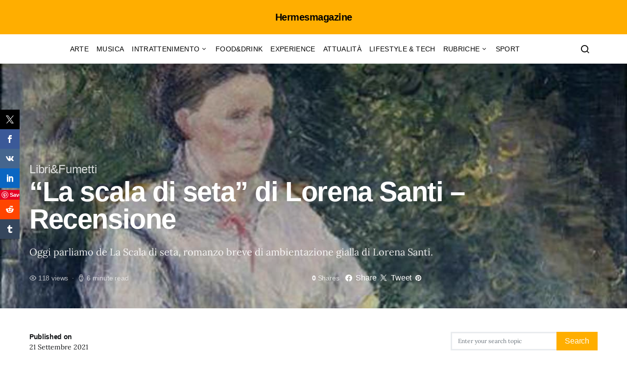

--- FILE ---
content_type: text/html; charset=UTF-8
request_url: https://hermesmagazine.it/article/books/la-scala-di-seta-di-lorena-santi-recensione
body_size: 30452
content:
<!doctype html> <html dir="ltr" lang="it-IT" prefix="og: https://ogp.me/ns#"> <head> <meta charset="UTF-8"> <meta name="google-site-verification" content="S68GxnYXBk3GKBwyUbbMTbVqxxz8A3-5EXgvOLKYkOs">  <meta name="viewport" content="width=device-width"><link rel="profile" href="http://gmpg.org/xfn/11"> <style id="jetpack-boost-critical-css">img:is([sizes=auto i],[sizes^="auto,"i]){contain-intrinsic-size:3000px 1500px}body:after{content:url(https://hermesmagazine.it/s/img/wp-content/plugins/instagram-feed/img/sbi-sprite.png);display:none}@font-face{font-family:powerkit-icons;font-weight:400;font-style:normal;font-display:swap}[class*=" pk-icon-"]{font-family:powerkit-icons!important;font-style:normal;font-weight:400;font-variant:normal;text-transform:none;line-height:1;-webkit-font-smoothing:antialiased;-moz-osx-font-smoothing:grayscale}.pk-icon-twitter:before{content:""}.pk-icon-facebook:before{content:""}.pk-icon-pinterest:before{content:""}.pk-icon-website:before{content:""}.pk-icon-up:before{content:""}.pk-font-primary{--pk-primary-font-weight:700;font-weight:var(--pk-primary-font-weight)}.pk-font-secondary{--pk-secondary-font-size:80%;--pk-secondary-font-color:#6c757d;font-size:var(--pk-secondary-font-size);color:var(--pk-secondary-font-color)}.pk-font-heading{--pk-heading-font-weight:700;--pk-heading-font-color:#212529;font-weight:var(--pk-heading-font-weight);color:var(--pk-heading-font-color)}ul{box-sizing:border-box}.entry-content{counter-reset:footnotes}.pk-author-social-links .pk-social-links-link{padding:0 .25rem}.entry-content{counter-reset:h2}.entry-content h4{counter-reset:h5}.pk-scroll-to-top{--pk-scrolltop-background:#a0a0a0;--pk-scrolltop-icon-color:#FFFFFF}.pk-scroll-to-top{background:var(--pk-scrolltop-background);display:none;position:fixed;left:-9999px;bottom:2rem;opacity:0}.pk-scroll-to-top .pk-icon{display:block;padding:.6rem;color:var(--pk-scrolltop-icon-color);line-height:1}@media (min-width:760px){.pk-scroll-to-top{display:block}}.pk-share-buttons-wrap{--pk-share-link-background:#F8F9FA;--pk-share-link-color:#000000}.pk-share-buttons-wrap{display:flex;margin-top:2rem;margin-bottom:2rem;line-height:1}.pk-share-buttons-wrap .pk-share-buttons-link{display:flex;align-items:center;justify-content:center;flex-grow:1;width:100%;height:36px;padding:0 1rem;background:var(--pk-share-link-background);color:var(--pk-share-link-color);text-decoration:none;border:none;box-shadow:none}.pk-share-buttons-wrap .pk-share-buttons-link .pk-share-buttons-count{opacity:.6}.pk-share-buttons-count,.pk-share-buttons-icon,.pk-share-buttons-label,.pk-share-buttons-title{padding:0 .25rem}.pk-share-buttons-total{display:flex;flex-direction:column;justify-content:center;margin-right:2rem}.pk-share-buttons-total .pk-share-buttons-title{display:none;margin-bottom:.25rem}.pk-share-buttons-total .pk-share-buttons-count{margin-bottom:.25rem}.pk-share-buttons-items{display:flex;flex-grow:1;flex-wrap:wrap;margin:-.25rem}.pk-share-buttons-item{display:flex;align-items:center;padding:.25rem}.pk-share-buttons-icon{line-height:inherit}.pk-share-buttons-no-count .pk-share-buttons-count{display:none}.pk-share-buttons-total-no-count{display:none}.pk-share-buttons-layout-default .pk-share-buttons-item:nth-child(-n+2){flex-grow:1}.pk-share-buttons-layout-default .pk-share-buttons-item:nth-child(n+3) .pk-share-buttons-label{display:none}.pk-social-links-wrap{--pk-social-link-color:#000000}.pk-social-links-items{display:flex;flex-wrap:wrap;margin:0-.125rem}.pk-social-links-item{display:flex}.pk-social-links-item{padding:0 .125rem .125rem}.pk-social-links-item .pk-social-links-link{display:flex;flex-grow:1;flex-direction:column;align-items:center;height:100%;line-height:1;text-align:center;color:var(--pk-social-link-color);border:none!important;text-decoration:none!important;box-shadow:none!important}*,::after,::before{box-sizing:border-box}html{font-family:sans-serif;line-height:1.15;-webkit-text-size-adjust:100%}article,aside,header,main,nav,section{display:block}body{margin:0;font-family:-apple-system,BlinkMacSystemFont,"Segoe UI",Roboto,"Helvetica Neue",Arial,"Noto Sans",sans-serif,"Apple Color Emoji","Segoe UI Emoji","Segoe UI Symbol","Noto Color Emoji";font-size:1rem;font-weight:400;line-height:1.5;color:#121416;text-align:left;background-color:#fff}h1,h4,h5,h6{margin-top:0;margin-bottom:1rem}p{margin-top:0;margin-bottom:1rem}ul{margin-top:0;margin-bottom:1rem}ul ul{margin-bottom:0}b,strong{font-weight:bolder}a{color:#000;text-decoration:none;background-color:#fff0}pre{font-family:SFMono-Regular,Menlo,Monaco,Consolas,"Liberation Mono","Courier New",monospace;font-size:1em}pre{margin-top:0;margin-bottom:1rem;overflow:auto}img{vertical-align:middle;border-style:none}label{display:inline-block;margin-bottom:.5rem}button{border-radius:0}button,input{margin:0;font-family:inherit;font-size:inherit;line-height:inherit}button,input{overflow:visible}button{text-transform:none}[type=button],[type=submit],button{-webkit-appearance:button}[type=search]{outline-offset:-2px;-webkit-appearance:none}html{-webkit-font-smoothing:antialiased;-moz-osx-font-smoothing:grayscale;font-size:16px}h1,h4,h5,h6{margin-bottom:1rem;font-weight:500;line-height:1;color:#000;word-wrap:break-word}h1{font-size:3.5rem}h4{font-size:1.5rem}h5{font-size:1.25rem}h6{font-size:1rem}.title-block{margin-bottom:1.5rem}.site-title{font-size:1.25rem}.entry-header .post-excerpt{font-size:1.25rem}input[type=search]{display:block;width:100%;font-size:.75rem;padding:.375rem .75rem;line-height:1.2;color:#495057;background-color:#fff;background-clip:padding-box;border:1px solid #ced4da;border-radius:0}input[type=search]::-moz-placeholder{color:#6c757d;opacity:1}input[type=search]:-ms-input-placeholder{color:#6c757d;opacity:1}input[type=search]::placeholder{color:#6c757d;opacity:1}button{display:inline-block;font-weight:400;text-align:center;white-space:nowrap;vertical-align:middle;border:1px solid #fff0;padding:.375rem 1rem;font-size:1rem;line-height:1.5;border-radius:0;background-color:#000;color:#fff}.button-round{padding:.375rem;border-radius:50%;font-size:16px;line-height:1;width:20px;height:20px;box-sizing:content-box;display:flex;justify-content:center;align-items:center}.button-round .cs-icon:before{display:inline-block}.cs-input-group{position:relative;display:flex;flex-wrap:wrap;align-items:stretch;width:100%;border:3px solid #e9ecef;background:#e9ecef;border-radius:0}.cs-input-group input[type=search]{position:relative;flex:1 1 auto;width:1%;margin-bottom:0;border:none;border-radius:0 0 0 0}.cs-input-group button{margin:-3px;margin-left:0;position:relative;z-index:2;border-radius:0 0 0 0}.search-form{border-radius:0}@font-face{font-family:cs-icons;font-weight:400;font-style:normal;font-display:swap}[class*=" cs-icon-"]{font-family:cs-icons!important;speak:none;font-style:normal;font-weight:400;font-variant:normal;text-transform:none;line-height:1;-webkit-font-smoothing:antialiased;-moz-osx-font-smoothing:grayscale}.cs-icon-eye:before{content:""}.cs-icon-menu:before{content:""}.cs-icon-search:before{content:""}.cs-icon-watch:before{content:""}.cs-icon-x:before{content:""}@media (min-width:1020px){body{background-color:#fff}}h5 a,h6 a{color:#000}.post-meta{color:#a0a0a0}.entry .entry-content:after{content:"";clear:both;display:table}.entry .entry-content>*{margin-top:32px;margin-bottom:32px}@media (min-width:600px){.entry .entry-content>*{margin-top:32px;margin-bottom:32px}}.entry .entry-content>:first-child{margin-top:0}.entry-content{line-height:1.75}.entry-content>p>a,.entry-content>p>strong>a{text-decoration:underline}.cs-bg-dark{color:rgb(255 255 255/.9)}.cs-bg-dark h1{color:#fff}.cs-bg-dark .meta-category a,.cs-bg-dark a{color:rgb(255 255 255/.8)}.cs-bg-dark .post-meta{color:rgb(255 255 255/.7)}.cs-bg-dark .pk-font-heading{color:#fff}.cs-bg-dark .pk-font-secondary{color:rgb(255 255 255/.75)}.navbar .cs-navbar-nav-submenu-dark>li>.sub-menu{border-top:none}.navbar .cs-navbar-nav-submenu-dark>li>.sub-menu:before{border-bottom-color:#fff0}.navbar .cs-navbar-nav-submenu-dark .sub-menu>li>a{color:rgb(255 255 255/.75)}.cs-d-none{display:none!important}@media (min-width:1020px){.cs-d-lg-block{display:block!important}}.sr-only{position:absolute;width:1px;height:1px;padding:0;margin:-1px;overflow:hidden;clip:rect(0,0,0,0);white-space:nowrap;border:0}body{overflow-x:hidden;-moz-osx-font-smoothing:grayscale;-webkit-font-smoothing:antialiased}.cs-container{width:100%;padding-right:20px;padding-left:20px;margin-right:auto;margin-left:auto}@media (min-width:600px){.cs-container{max-width:600px}}@media (min-width:720px){.cs-container{max-width:720px}}@media (min-width:1020px){.cs-container{max-width:1020px}}@media (min-width:1200px){.cs-container{max-width:1200px}}.site-content{margin-top:40px}@media (min-width:1020px){.main-content{display:flex;flex-wrap:wrap;margin-right:-20px;margin-left:-20px}}@media (min-width:1020px){.content-area{position:relative;width:100%;padding-right:20px;padding-left:20px;flex:0 0 100%;max-width:100%}}@media (min-width:1020px){.sidebar-right .content-area{flex:0 0 calc(100% - 340px);max-width:calc(100% - 340px)}}@media (min-width:1200px){.sidebar-right .content-area{padding-right:40px}}@media (min-width:1020px){.widget-area{position:relative;width:100%;padding-right:20px;padding-left:20px;flex:0 0 340px;max-width:340px}}.sidebar-area .sidebar-1:not(:empty){padding-top:60px}.sidebar-area .sidebar-2{display:none}@media (min-width:720px){.sidebar-area{display:flex;flex-wrap:wrap;margin-right:-20px;margin-left:-20px;margin-top:3rem}.sidebar-area .sidebar{position:relative;width:100%;padding-right:20px;padding-left:20px;flex:0 0 50%;max-width:50%;position:initial}.sidebar-area .sidebar-1,.sidebar-area .sidebar-2{display:block}.sidebar-area .sidebar-1:not(:empty){padding-top:0}}@media (min-width:1020px){.sidebar-area{margin-top:0;margin-left:0;margin-right:0}.sidebar-area .sidebar{flex:0 0 100%;max-width:100%;position:relative;padding-left:0;padding-right:0}.sidebar-area .sidebar-1{display:block}.sidebar-area .sidebar-2{display:none!important}}@supports (position:sticky) or (position:-webkit-sticky){@media (min-width:1020px){.sticky-sidebar-enabled.stick-to-bottom .sidebar-area{display:flex;flex-direction:column}.sticky-sidebar-enabled.stick-to-bottom .sidebar-1{position:relative;position:sticky;bottom:2rem;margin-top:auto;flex:0 0 auto}}}@-moz-document url-prefix(){@media (min-width:1020px){.sticky-sidebar-enabled.stick-to-bottom .sidebar-1{top:0;bottom:initial;margin-top:initial;flex:initial}}}.header-large .navbar-topbar{display:none}@media (min-width:1020px){.header-large .navbar-topbar{display:block}}.header-large .navbar-topbar .navbar-wrap{border:none;display:flex;position:relative;width:100%;max-width:100%;align-items:center;justify-content:center;padding-top:20px}.header-large .navbar-topbar .navbar-multicolor{padding-bottom:20px}.header-large .navbar-topbar .navbar-brand{margin:0}.header-large .navbar-bottombar{height:60px}.header-large .navbar-bottombar .navbar-brand{display:flex}@media (min-width:1020px){.header-large .navbar-bottombar .navbar-brand{display:none}}.header-large .navbar-bottombar .navbar-nav{border:none;margin-left:auto;margin-right:auto}.header-large .navbar-bottombar .navbar-toggle-search{height:2rem}@media (min-width:1020px){.header-large .navbar-bottombar .navbar-toggle-offcanvas{border-right:1px solid #e9ecef;padding-right:1.5rem;margin-right:1.5rem}}.site-search{visibility:hidden;position:absolute;left:-9999px;width:100%;padding-top:3rem;padding-bottom:3rem;background:#f8f9fa;z-index:4;opacity:0}.site-search .cs-input-group{position:relative;background:#fff0;border:none;height:60px;line-height:60px}.site-search .search-form-wrap{position:relative;border-bottom:1px solid #e9ecef;display:flex}.site-search .search-form{flex-grow:1}.site-search .search-submit{position:absolute;background:#fff0;top:0;left:0;margin:0;padding:0;width:40px;color:#6c757d;height:100%;line-height:100%;font-size:0;order:1;z-index:5}.site-search .search-submit:after{position:absolute;width:100%;height:100%;top:0;left:0;content:"";font-family:cs-icons;display:flex;align-items:center;font-size:1.25rem;z-index:3}.site-search .search-close{position:absolute;top:0;right:0;height:100%;display:flex;align-items:center;justify-items:flex-end;font-size:1.25rem;z-index:5}.site-search .search-close:after{font-family:cs-icons;content:""}.site-search input[type=search]{background:#fff0;order:2;padding:0 40px;height:100%;line-height:100%;font-size:1.25rem}.offcanvas{overflow:hidden;position:fixed;height:100%;top:0;left:-320px;width:320px;background:#fff;display:flex;flex-direction:column;-webkit-overflow-scrolling:touch;z-index:2;transform:translate3d(0,0,0)}.offcanvas-header{flex:0 0 60px;display:flex;justify-content:center;align-items:center;padding:20px;border-bottom:1px #e9ecef solid}.offcanvas-header .toggle-offcanvas{margin-right:0}.navbar-offcanvas{display:flex;align-items:center;justify-content:space-between;width:100%}.offcanvas-sidebar{flex:1;overflow-x:hidden;overflow-y:auto}.offcanvas-inner{padding:20px}.site-inner{position:relative;left:0}.site-overlay{display:none}.entry-thumbnail img{width:100%;height:auto}.entry-container{display:flex;flex-direction:column}.entry-container .entry-content-wrap{width:100%;font-size:1.125rem;order:1}.entry-container .entry-sidebar-wrap{margin-top:3rem;border-top:1px solid #e9ecef;padding-top:1.5rem;width:100%;display:block;order:2}.entry-container .entry-sidebar{display:flex;flex-direction:column;flex:1;height:100%;font-size:.875rem;order:1}.entry-container .post-section+.post-section{margin-top:1.5rem}@media (min-width:1020px){.entry-container{display:flex;flex-wrap:wrap;margin-right:-20px;margin-left:-20px;flex-direction:row;justify-content:center}.entry-container .post-section{border-bottom:1px solid #e9ecef;padding-bottom:1.5rem}.entry-container .entry-content-wrap,.entry-container .entry-sidebar-wrap{position:relative;width:100%;padding-right:20px;padding-left:20px}.entry-container .entry-content-wrap{flex:0 0 calc(100% - 180px);width:calc(100% - 180px);max-width:660px;order:2}.entry-container .entry-sidebar-wrap{border-top:none;margin-top:0;padding-top:0;display:flex;flex-direction:column;flex:0 0 180px;max-width:180px;order:1}.entry-container .entry-sidebar{flex-direction:column;flex-wrap:nowrap}.entry-container .entry-content{max-width:620px}}.navbar-primary{background:#fff}.navbar-wrap{border-bottom:1px solid #e9ecef}.navbar-container{display:flex;align-items:center;height:100%;width:100%;padding-right:20px;padding-left:20px;margin-right:auto;margin-left:auto}@media (min-width:600px){.navbar-container{max-width:600px}}@media (min-width:720px){.navbar-container{max-width:720px}}@media (min-width:1020px){.navbar-container{max-width:1020px}}@media (min-width:1200px){.navbar-container{max-width:1200px}}.navbar-container .navbar-content{display:flex;align-items:center;position:relative;width:100%;height:60px;justify-content:space-between}@media (min-width:1020px){.navbar-container .navbar-content{justify-content:flex-start}}.toggle-offcanvas{border:none;background:#fff0;font-size:1.25rem;color:#000;height:2rem;display:flex;justify-content:center;align-items:center;padding:0;margin-right:1.5rem}.toggle-search{border:none;background:#fff0;color:#000;font-size:1.25rem;height:100%;display:flex;justify-content:center;align-items:center;margin-left:auto}@media (min-width:1020px){.toggle-search{margin-left:1.5rem}}.navbar-brand{display:inline-block;margin-bottom:0;line-height:inherit;white-space:nowrap}.navbar-primary .navbar-brand{position:absolute;transform:translate3d(-50%,0,0);left:50%}@media (min-width:1020px){.navbar-primary .navbar-brand{position:static;left:0;transform:none}}.navbar-nav{display:flex;flex-wrap:wrap;margin-bottom:0;list-style:none;padding:0}.navbar-nav li{position:relative}.navbar-nav>li>a{display:flex;align-items:center;padding-left:.5rem;padding-right:.5rem;color:#000}.navbar-nav>li:first-child>a{padding-left:0}.navbar-nav>li:last-child>a{padding-right:0}.navbar-nav>li.menu-item-has-children>.sub-menu{top:100%;visibility:hidden;opacity:0;z-index:10}.navbar-nav>li.menu-item-has-children>a:after{content:""}.navbar-nav>li>.sub-menu{border-top:1px solid #e9ecef}.navbar-nav>li>.sub-menu:after,.navbar-nav>li>.sub-menu:before{bottom:100%;left:2rem;border:solid #fff0;content:" ";height:0;width:0;position:absolute}.navbar-nav>li>.sub-menu:after{border-color:#fff0;border-bottom-color:#f1f1f1;border-width:8px;margin-left:-8px}.navbar-nav>li>.sub-menu:before{border-color:#fff0;border-bottom-color:#e9ecef;border-width:9px;margin-left:-9px}.navbar-nav .menu-item-has-children>a{display:flex;flex-wrap:nowrap;align-items:center;justify-content:space-between}.navbar-nav .menu-item-has-children>a:after{padding-left:.25rem;font-family:cs-icons;font-size:12px;content:""}.navbar-nav .sub-menu{background:#fff;position:absolute;margin:0;padding:.5rem 0;text-align:left;list-style:none}.navbar-nav .sub-menu>li{padding:0}.navbar-nav .sub-menu>li>a{position:relative;display:flex;white-space:nowrap;min-width:200px;padding:.5rem 1rem;color:#000}.navbar-primary .navbar-nav{height:100%;display:none}.navbar-primary .navbar-nav>li{height:100%}.navbar-primary .navbar-nav>li>a{height:100%}@media (min-width:1020px){.navbar-primary .navbar-nav{display:flex}}.entry-header .entry-inline-meta .post-categories{margin-bottom:0}.entry-header .entry-inline-meta .post-categories a{font-size:1.5rem}.entry-header .entry-meta-details{display:flex;align-items:center;justify-content:space-between;flex-wrap:wrap}@media (min-width:1020px){.single .site-content:not(.sidebar-disabled) .entry-header .entry-meta-details{max-width:calc(100% - 340px)}}@media (min-width:1200px){.single .site-content:not(.sidebar-disabled) .entry-header .entry-meta-details{max-width:calc(100% - 360px)}}.entry-header .entry-meta-details .post-meta{margin-top:0;margin-right:.5rem}.entry-single-header .entry-title{font-size:2rem}@media (min-width:1020px){.entry-single-header .entry-title{font-size:3.5rem}}.entry-single-header .entry-title,.entry-single-header .post-excerpt{margin-bottom:1.5rem}.entry-header-wide{margin:-40px 0 3rem;padding:3rem 0;min-height:500px}.entry-header-wide .cs-container{display:flex;flex-direction:column}.entry-header-wide .cs-overlay-content{flex-grow:1}.post-categories{padding-left:0;list-style:none}.post-categories>li{display:inline-block}.post-meta{display:flex;flex-wrap:wrap;margin-top:1rem;margin-bottom:0;padding:0}.post-meta>li{display:flex;flex-wrap:wrap;align-items:center}.post-meta>li:not(:last-child):after{margin-right:.5rem;content:"·";margin-left:.5rem}.post-meta .cs-icon{margin-right:.25rem}.post-sidebar-date time{display:block}.post-sidebar-date .reader-text{display:block}.post-sidebar-author>:last-child{margin-bottom:0}.post-sidebar-author .author{display:flex;align-items:center}.post-sidebar-author .author-description{flex:0 0 100%;width:100%;color:#6c757d}.post-sidebar-author .title-author{font-size:.875rem;margin-bottom:.5rem}.post-sidebar-author .fn a{color:#000}.post-sidebar-author .pk-social-links-item{padding-bottom:0}.post-sidebar-author .pk-social-links-link{font-size:.875rem}.post-sidebar-tags a{color:#000}.post-sidebar-tags ul{padding-left:0;list-style:none;margin-bottom:0}.post-sidebar-tags ul>li{display:inline-block}.post-sidebar-tags ul>li:not(:last-child){margin-right:.5rem}.post-sidebar-shares .pk-share-buttons-total{margin-top:1rem;margin-right:0;order:2}.post-sidebar-shares .pk-share-buttons-total .pk-share-buttons-count{margin:0;padding:0}.post-sidebar-shares .pk-share-buttons-total .pk-share-buttons-caption{line-height:1.125rem;color:#a0a0a0}.entry-post-next{margin-top:1.5rem;order:2}.entry-post-next article .cs-overlay-content{padding:20px}.entry-post-next article .entry-header .entry-title{margin:1rem 0 .5rem}.cs-overlay{position:relative;display:flex;flex-direction:row;justify-content:flex-start;width:100%}.cs-overlay .entry-inline-meta{margin-top:auto}.cs-overlay .meta-category:after{display:none}.cs-overlay-no-hover .cs-overlay-background:after{opacity:.75}.cs-overlay-simple .cs-overlay-background:after{background:#fff0}.cs-overlay-background{position:absolute;left:0;top:0;right:0;bottom:0}.cs-overlay-background img{width:100%;height:100%;-o-object-fit:cover;object-fit:cover;font-family:"object-fit: cover;"}.cs-overlay-background:after{content:"";position:absolute;left:0;top:0;right:0;bottom:0;background:rgb(0 0 0/.3)}.cs-overlay-content{position:relative;width:100%}.cs-overlay-content a{position:relative;z-index:1}.cs-overlay-link{position:absolute;display:block;left:0;top:0;right:0;bottom:0}.cs-overlay-ratio:before{content:"";display:table;box-sizing:border-box;width:0;height:100%}.cs-overlay-ratio .cs-overlay-content{display:flex;flex-direction:column;justify-content:flex-end;position:relative}.cs-overlay-ratio .cs-overlay-background{position:absolute!important;top:0;right:0;bottom:0;left:0;width:100%;height:100%}.cs-overlay-ratio .cs-overlay-background img{position:absolute;left:0;top:0;bottom:0;right:0}@media (max-width:599.98px){.cs-overlay-ratio h1{font-size:1.25rem;letter-spacing:0}}@media (max-width:1019.98px){.cs-overlay-ratio h1{font-size:2rem}}.cs-ratio-landscape:before{padding-bottom:54%}.widget:not(:last-child){border-bottom:1px solid #e9ecef;padding-bottom:2rem;margin:0 0 2rem}.widget ul{padding-left:0;list-style:none;margin-bottom:0}.widget_categories ul li{display:flex;flex-wrap:wrap;position:relative;padding:1rem 0;color:#a0a0a0}.widget_categories ul li:not(:last-child){border-bottom:1px #e9ecef solid}.widget_categories ul li:first-child:last-child{border-bottom:none;padding-bottom:0}.widget_categories ul li a{padding-right:.6666666667rem;margin-right:auto}.widget_categories ul ul.children{flex:0 0 100%;width:100%;margin:1rem 0}.widget_categories ul ul.children li{padding:1rem 0 1rem 1rem}.widget_categories ul ul.children li:last-child{border-bottom:none;padding-bottom:0}.widget_recent_entries li{position:relative;padding-bottom:1rem}.widget_recent_entries li:last-child{padding-bottom:0}img{max-width:100%;height:auto}.entry-meta-details .pk-share-buttons-wrap{margin:0}.entry-meta-details .pk-share-buttons-total{display:none;flex-direction:row;align-items:center;margin-right:.5rem}@media (min-width:720px){.entry-meta-details .pk-share-buttons-total{display:flex}}.entry-meta-details .pk-share-buttons-total .pk-share-buttons-count{padding:0;margin:0}.entry-meta-details .pk-share-buttons-item{padding:0}.entry-meta-details .pk-share-buttons-link{background:#fff0;padding:0}.cs-overlay .entry-meta-details .pk-share-buttons-link{color:#fff}@media all{.sr-only{position:absolute;width:1px;height:1px;padding:0;margin:-1px;overflow:hidden;clip:rect(0,0,0,0);border:0}}</style><title>“La scala di seta” di Lorena Santi – Recensione - Hermesmagazine</title> <style>img:is([sizes="auto" i], [sizes^="auto," i]) { contain-intrinsic-size: 3000px 1500px }</style>  <meta name="description" content="Oggi parliamo de La Scala di seta, romanzo breve di ambientazione gialla di Lorena Santi."> <meta name="robots" content="max-image-preview:large"> <meta name="author" content="Fabio Postini"> <meta name="google-site-verification" content="2llvJ7OSqf4OIEnu3WuUk2FKk4D9LHqIienSSTwneP0"> <link rel="canonical" href="https://hermesmagazine.it/article/books/la-scala-di-seta-di-lorena-santi-recensione"> <meta name="generator" content="All in One SEO (AIOSEO) 4.9.3"> <meta name="google-site-verification" content="2llvJ7OSqf4OIEnu3WuUk2FKk4D9LHqIienSSTwneP0"> <meta property="og:locale" content="it_IT"> <meta property="og:site_name" content="“La scala di seta” di Lorena Santi – Recensione"> <meta property="og:type" content="article"> <meta property="og:title" content="“La scala di seta” di Lorena Santi – Recensione - Hermesmagazine"> <meta property="og:description" content="Oggi parliamo de La Scala di seta, romanzo breve di ambientazione gialla di Lorena Santi."> <meta property="og:url" content="https://hermesmagazine.it/article/books/la-scala-di-seta-di-lorena-santi-recensione"> <meta property="fb:app_id" content="613783049219039"> <meta property="og:image" content="https://hermesmagazine.s3.eu-west-2.amazonaws.com/wp-content/uploads/2021/08/26114849/scala-di-seta-testa-ok.jpg"> <meta property="og:image:secure_url" content="https://hermesmagazine.s3.eu-west-2.amazonaws.com/wp-content/uploads/2021/08/26114849/scala-di-seta-testa-ok.jpg"> <meta property="og:image:width" content="1200"> <meta property="og:image:height" content="630"> <meta property="article:published_time" content="2021-09-21T06:00:34+00:00"> <meta property="article:modified_time" content="2021-09-21T06:51:35+00:00"> <meta property="article:publisher" content="https://www.facebook.com/hermesmagazine.it"> <meta name="twitter:card" content="summary"> <meta name="twitter:title" content="“La scala di seta” di Lorena Santi – Recensione - Hermesmagazine"> <meta name="twitter:description" content="Oggi parliamo de La Scala di seta, romanzo breve di ambientazione gialla di Lorena Santi."> <meta name="twitter:image" content="https://wp.hermesmagazine.it/wp-content/uploads/2021/07/logo-2.png"> <script data-jetpack-boost="ignore" type="application/ld+json" class="aioseo-schema">
			{"@context":"https:\/\/schema.org","@graph":[{"@type":"BlogPosting","@id":"https:\/\/hermesmagazine.it\/article\/books\/la-scala-di-seta-di-lorena-santi-recensione#blogposting","name":"\u201cLa scala di seta\u201d di Lorena Santi \u2013 Recensione - Hermesmagazine","headline":"&#8220;La scala di seta&#8221; di Lorena Santi &#8211; Recensione","author":{"@id":"https:\/\/hermesmagazine.it\/article\/author\/fabio-postini#author"},"publisher":{"@id":"https:\/\/hermesmagazine.it\/#organization"},"image":{"@type":"ImageObject","url":"https:\/\/i0.wp.com\/hermesmagazine.s3.eu-west-2.amazonaws.com\/wp-content\/uploads\/2021\/08\/26114849\/scala-di-seta-testa-ok.jpg?fit=1200%2C630&ssl=1","width":1200,"height":630},"datePublished":"2021-09-21T06:00:34+00:00","dateModified":"2021-09-21T06:51:35+00:00","inLanguage":"it-IT","mainEntityOfPage":{"@id":"https:\/\/hermesmagazine.it\/article\/books\/la-scala-di-seta-di-lorena-santi-recensione#webpage"},"isPartOf":{"@id":"https:\/\/hermesmagazine.it\/article\/books\/la-scala-di-seta-di-lorena-santi-recensione#webpage"},"articleSection":"Libri&amp;Fumetti, Agatha Christie, amazon, Arkham Asylum, Camille Pissarro, carta, case editrici, Columbo, editoria alternativa, editoria classica, editoria digitale, EEE - Edizioni Esordienti E-book, EEE-Book, Ellery Queen, Fantasimov, hard boiled, Il miglio verde, investigatore, isaac asimov, Jeff Bezos, La fine dell'eternit\u00e0, La scala di seta, librerie, Lorena Santi, MacGuffin, mercato editoriale, Mondadori o Feltrinelli, noir, Paria dei Cieli, Poirot, Portrait de Julie Vellay, pubblicit\u00e0, puttane, Reims, Richard Levinson, Roger o della gravit\u00e0, romanzo giallo, sacrifici, sospensione dell'incredulit\u00e0, sottotesto, Stephen King, Tartarughe Ninja, Teenager Mutant Ninja Turtles., tenente Colombo, the alternate Asimov, tre leggi della robotica, Van Gogh, Who has done it, whodunit, William Link"},{"@type":"BreadcrumbList","@id":"https:\/\/hermesmagazine.it\/article\/books\/la-scala-di-seta-di-lorena-santi-recensione#breadcrumblist","itemListElement":[{"@type":"ListItem","@id":"https:\/\/hermesmagazine.it#listItem","position":1,"name":"Home","item":"https:\/\/hermesmagazine.it","nextItem":{"@type":"ListItem","@id":"https:\/\/hermesmagazine.it\/article\/category\/books#listItem","name":"Libri&amp;Fumetti"}},{"@type":"ListItem","@id":"https:\/\/hermesmagazine.it\/article\/category\/books#listItem","position":2,"name":"Libri&amp;Fumetti","item":"https:\/\/hermesmagazine.it\/article\/category\/books","nextItem":{"@type":"ListItem","@id":"https:\/\/hermesmagazine.it\/article\/books\/la-scala-di-seta-di-lorena-santi-recensione#listItem","name":"&#8220;La scala di seta&#8221; di Lorena Santi &#8211; Recensione"},"previousItem":{"@type":"ListItem","@id":"https:\/\/hermesmagazine.it#listItem","name":"Home"}},{"@type":"ListItem","@id":"https:\/\/hermesmagazine.it\/article\/books\/la-scala-di-seta-di-lorena-santi-recensione#listItem","position":3,"name":"&#8220;La scala di seta&#8221; di Lorena Santi &#8211; Recensione","previousItem":{"@type":"ListItem","@id":"https:\/\/hermesmagazine.it\/article\/category\/books#listItem","name":"Libri&amp;Fumetti"}}]},{"@type":"Organization","@id":"https:\/\/hermesmagazine.it\/#organization","name":"Hermesmagazine","description":"Hermesmagazine","url":"https:\/\/hermesmagazine.it\/","logo":{"@type":"ImageObject","url":"https:\/\/wp.hermesmagazine.it\/wp-content\/uploads\/2021\/07\/cropped-logo-2.png","@id":"https:\/\/hermesmagazine.it\/article\/books\/la-scala-di-seta-di-lorena-santi-recensione\/#organizationLogo"},"image":{"@id":"https:\/\/hermesmagazine.it\/article\/books\/la-scala-di-seta-di-lorena-santi-recensione\/#organizationLogo"},"sameAs":["https:\/\/www.facebook.com\/hermesmagazine.it","https:\/\/www.instagram.com\/hermes.mag\/?hl=it","https:\/\/www.youtube.com\/channel\/UCgvOF3oPQTfjvv4UdC4KB_w"]},{"@type":"Person","@id":"https:\/\/hermesmagazine.it\/article\/author\/fabio-postini#author","url":"https:\/\/hermesmagazine.it\/article\/author\/fabio-postini","name":"Fabio Postini","image":{"@type":"ImageObject","@id":"https:\/\/hermesmagazine.it\/article\/books\/la-scala-di-seta-di-lorena-santi-recensione#authorImage","url":"https:\/\/secure.gravatar.com\/avatar\/5bcdf113fe7d6616ccd697152ad7a1ed0c194baef6f67f03f279d4c49ab2c7b2?s=96&d=mm&r=g","width":96,"height":96,"caption":"Fabio Postini"}},{"@type":"WebPage","@id":"https:\/\/hermesmagazine.it\/article\/books\/la-scala-di-seta-di-lorena-santi-recensione#webpage","url":"https:\/\/hermesmagazine.it\/article\/books\/la-scala-di-seta-di-lorena-santi-recensione","name":"\u201cLa scala di seta\u201d di Lorena Santi \u2013 Recensione - Hermesmagazine","description":"Oggi parliamo de La Scala di seta, romanzo breve di ambientazione gialla di Lorena Santi.","inLanguage":"it-IT","isPartOf":{"@id":"https:\/\/hermesmagazine.it\/#website"},"breadcrumb":{"@id":"https:\/\/hermesmagazine.it\/article\/books\/la-scala-di-seta-di-lorena-santi-recensione#breadcrumblist"},"author":{"@id":"https:\/\/hermesmagazine.it\/article\/author\/fabio-postini#author"},"creator":{"@id":"https:\/\/hermesmagazine.it\/article\/author\/fabio-postini#author"},"image":{"@type":"ImageObject","url":"https:\/\/i0.wp.com\/hermesmagazine.s3.eu-west-2.amazonaws.com\/wp-content\/uploads\/2021\/08\/26114849\/scala-di-seta-testa-ok.jpg?fit=1200%2C630&ssl=1","@id":"https:\/\/hermesmagazine.it\/article\/books\/la-scala-di-seta-di-lorena-santi-recensione\/#mainImage","width":1200,"height":630},"primaryImageOfPage":{"@id":"https:\/\/hermesmagazine.it\/article\/books\/la-scala-di-seta-di-lorena-santi-recensione#mainImage"},"datePublished":"2021-09-21T06:00:34+00:00","dateModified":"2021-09-21T06:51:35+00:00"},{"@type":"WebSite","@id":"https:\/\/hermesmagazine.it\/#website","url":"https:\/\/hermesmagazine.it\/","name":"Hermesmagazine","description":"Hermesmagazine","inLanguage":"it-IT","publisher":{"@id":"https:\/\/hermesmagazine.it\/#organization"}}]}
		</script>   <meta property="fb:app_id" content="613783049219039"> <meta property="og:image:width" content="1200"> <meta property="og:image:height" content="630">    <link rel="dns-prefetch" href="//www.googletagmanager.com"> <link rel="dns-prefetch" href="//maxcdn.bootstrapcdn.com"> <link rel="dns-prefetch" href="//pagead2.googlesyndication.com"> <link rel="dns-prefetch" href="//fundingchoicesmessages.google.com"> <link rel="preconnect" href="//i0.wp.com"> <link rel="alternate" type="application/rss+xml" title="Hermesmagazine &raquo; Feed" href="https://hermesmagazine.it/feed"> <noscript><link rel="stylesheet" id="all-css-019cdbb7be8ea93b87cc0e1d8b9613de" href="/wp-content/boost-cache/static/bda11b4716.min.css" type="text/css" media="all"></noscript><link data-media="all" onload="this.media=this.dataset.media; delete this.dataset.media; this.removeAttribute( &#039;onload&#039; );" rel="stylesheet" id="all-css-019cdbb7be8ea93b87cc0e1d8b9613de" href="/wp-content/boost-cache/static/bda11b4716.min.css" type="text/css" media="not all"> <style id="gs-logo-public-inline-css">
#gs_logo_area_50:not(.verticaltickerdown):not(.verticalticker) .gs_logo_container{margin-left:-5px}#gs_logo_area_50:not(.verticaltickerdown):not(.verticalticker) .gs_logo_container{margin-right:-5px}#gs_logo_area_50:not(.verticaltickerdown):not(.verticalticker) .gs_logo_single--wrapper{padding:5px}#gs_logo_area_50 ul.gs-logo-filter-cats{text-align:center!important}#gs_logo_area_50 .gs_logo_single--wrapper{width:20%}@media (max-width:1023px){#gs_logo_area_50 .gs_logo_single--wrapper{width:25%}}@media (max-width:767px){#gs_logo_area_50 .gs_logo_single--wrapper{width:33.333333333333%}}
</style> <style id="searchwp-live-search-inline-css">
.searchwp-live-search-result .searchwp-live-search-result--title a {
  font-size: 16px;
}
.searchwp-live-search-result .searchwp-live-search-result--price {
  font-size: 14px;
}
.searchwp-live-search-result .searchwp-live-search-result--add-to-cart .button {
  font-size: 14px;
}

</style> <noscript><link rel="stylesheet" id="screen-css-b4a3718878c3d1d911d2488f2fd18efa" href="/wp-content/boost-cache/static/cdfbba941a.min.css" type="text/css" media="screen"></noscript><link data-media="screen" onload="this.media=this.dataset.media; delete this.dataset.media; this.removeAttribute( &#039;onload&#039; );" rel="stylesheet" id="screen-css-b4a3718878c3d1d911d2488f2fd18efa" href="/wp-content/boost-cache/static/cdfbba941a.min.css" type="text/css" media="not all"> <noscript><link rel="stylesheet" id="dashicons-css" href="/wp-includes/css/dashicons.min.css?ver=6.8.3" media="all"> </noscript><link data-media="all" onload="this.media=this.dataset.media; delete this.dataset.media; this.removeAttribute( &#039;onload&#039; );" rel="stylesheet" id="dashicons-css" href="/wp-includes/css/dashicons.min.css?ver=6.8.3" media="not all"> <link rel="alternate stylesheet" id="powerkit-icons-css" href="https://hermesmagazine.it/wp-content/plugins/powerkit/assets/fonts/powerkit-icons.woff?ver=3.0.4" as="font" type="font/wof" crossorigin> <style id="wp-emoji-styles-inline-css">

	img.wp-smiley, img.emoji {
		display: inline !important;
		border: none !important;
		box-shadow: none !important;
		height: 1em !important;
		width: 1em !important;
		margin: 0 0.07em !important;
		vertical-align: -0.1em !important;
		background: none !important;
		padding: 0 !important;
	}
</style> <style id="classic-theme-styles-inline-css">
/*! This file is auto-generated */
.wp-block-button__link{color:#fff;background-color:#32373c;border-radius:9999px;box-shadow:none;text-decoration:none;padding:calc(.667em + 2px) calc(1.333em + 2px);font-size:1.125em}.wp-block-file__button{background:#32373c;color:#fff;text-decoration:none}
</style> <style id="global-styles-inline-css">
:root{--wp--preset--aspect-ratio--square: 1;--wp--preset--aspect-ratio--4-3: 4/3;--wp--preset--aspect-ratio--3-4: 3/4;--wp--preset--aspect-ratio--3-2: 3/2;--wp--preset--aspect-ratio--2-3: 2/3;--wp--preset--aspect-ratio--16-9: 16/9;--wp--preset--aspect-ratio--9-16: 9/16;--wp--preset--color--black: #000000;--wp--preset--color--cyan-bluish-gray: #abb8c3;--wp--preset--color--white: #ffffff;--wp--preset--color--pale-pink: #f78da7;--wp--preset--color--vivid-red: #cf2e2e;--wp--preset--color--luminous-vivid-orange: #ff6900;--wp--preset--color--luminous-vivid-amber: #fcb900;--wp--preset--color--light-green-cyan: #7bdcb5;--wp--preset--color--vivid-green-cyan: #00d084;--wp--preset--color--pale-cyan-blue: #8ed1fc;--wp--preset--color--vivid-cyan-blue: #0693e3;--wp--preset--color--vivid-purple: #9b51e0;--wp--preset--gradient--vivid-cyan-blue-to-vivid-purple: linear-gradient(135deg,rgba(6,147,227,1) 0%,rgb(155,81,224) 100%);--wp--preset--gradient--light-green-cyan-to-vivid-green-cyan: linear-gradient(135deg,rgb(122,220,180) 0%,rgb(0,208,130) 100%);--wp--preset--gradient--luminous-vivid-amber-to-luminous-vivid-orange: linear-gradient(135deg,rgba(252,185,0,1) 0%,rgba(255,105,0,1) 100%);--wp--preset--gradient--luminous-vivid-orange-to-vivid-red: linear-gradient(135deg,rgba(255,105,0,1) 0%,rgb(207,46,46) 100%);--wp--preset--gradient--very-light-gray-to-cyan-bluish-gray: linear-gradient(135deg,rgb(238,238,238) 0%,rgb(169,184,195) 100%);--wp--preset--gradient--cool-to-warm-spectrum: linear-gradient(135deg,rgb(74,234,220) 0%,rgb(151,120,209) 20%,rgb(207,42,186) 40%,rgb(238,44,130) 60%,rgb(251,105,98) 80%,rgb(254,248,76) 100%);--wp--preset--gradient--blush-light-purple: linear-gradient(135deg,rgb(255,206,236) 0%,rgb(152,150,240) 100%);--wp--preset--gradient--blush-bordeaux: linear-gradient(135deg,rgb(254,205,165) 0%,rgb(254,45,45) 50%,rgb(107,0,62) 100%);--wp--preset--gradient--luminous-dusk: linear-gradient(135deg,rgb(255,203,112) 0%,rgb(199,81,192) 50%,rgb(65,88,208) 100%);--wp--preset--gradient--pale-ocean: linear-gradient(135deg,rgb(255,245,203) 0%,rgb(182,227,212) 50%,rgb(51,167,181) 100%);--wp--preset--gradient--electric-grass: linear-gradient(135deg,rgb(202,248,128) 0%,rgb(113,206,126) 100%);--wp--preset--gradient--midnight: linear-gradient(135deg,rgb(2,3,129) 0%,rgb(40,116,252) 100%);--wp--preset--font-size--small: 13px;--wp--preset--font-size--medium: 20px;--wp--preset--font-size--large: 36px;--wp--preset--font-size--x-large: 42px;--wp--preset--spacing--20: 0.44rem;--wp--preset--spacing--30: 0.67rem;--wp--preset--spacing--40: 1rem;--wp--preset--spacing--50: 1.5rem;--wp--preset--spacing--60: 2.25rem;--wp--preset--spacing--70: 3.38rem;--wp--preset--spacing--80: 5.06rem;--wp--preset--shadow--natural: 6px 6px 9px rgba(0, 0, 0, 0.2);--wp--preset--shadow--deep: 12px 12px 50px rgba(0, 0, 0, 0.4);--wp--preset--shadow--sharp: 6px 6px 0px rgba(0, 0, 0, 0.2);--wp--preset--shadow--outlined: 6px 6px 0px -3px rgba(255, 255, 255, 1), 6px 6px rgba(0, 0, 0, 1);--wp--preset--shadow--crisp: 6px 6px 0px rgba(0, 0, 0, 1);}:where(.is-layout-flex){gap: 0.5em;}:where(.is-layout-grid){gap: 0.5em;}body .is-layout-flex{display: flex;}.is-layout-flex{flex-wrap: wrap;align-items: center;}.is-layout-flex > :is(*, div){margin: 0;}body .is-layout-grid{display: grid;}.is-layout-grid > :is(*, div){margin: 0;}:where(.wp-block-columns.is-layout-flex){gap: 2em;}:where(.wp-block-columns.is-layout-grid){gap: 2em;}:where(.wp-block-post-template.is-layout-flex){gap: 1.25em;}:where(.wp-block-post-template.is-layout-grid){gap: 1.25em;}.has-black-color{color: var(--wp--preset--color--black) !important;}.has-cyan-bluish-gray-color{color: var(--wp--preset--color--cyan-bluish-gray) !important;}.has-white-color{color: var(--wp--preset--color--white) !important;}.has-pale-pink-color{color: var(--wp--preset--color--pale-pink) !important;}.has-vivid-red-color{color: var(--wp--preset--color--vivid-red) !important;}.has-luminous-vivid-orange-color{color: var(--wp--preset--color--luminous-vivid-orange) !important;}.has-luminous-vivid-amber-color{color: var(--wp--preset--color--luminous-vivid-amber) !important;}.has-light-green-cyan-color{color: var(--wp--preset--color--light-green-cyan) !important;}.has-vivid-green-cyan-color{color: var(--wp--preset--color--vivid-green-cyan) !important;}.has-pale-cyan-blue-color{color: var(--wp--preset--color--pale-cyan-blue) !important;}.has-vivid-cyan-blue-color{color: var(--wp--preset--color--vivid-cyan-blue) !important;}.has-vivid-purple-color{color: var(--wp--preset--color--vivid-purple) !important;}.has-black-background-color{background-color: var(--wp--preset--color--black) !important;}.has-cyan-bluish-gray-background-color{background-color: var(--wp--preset--color--cyan-bluish-gray) !important;}.has-white-background-color{background-color: var(--wp--preset--color--white) !important;}.has-pale-pink-background-color{background-color: var(--wp--preset--color--pale-pink) !important;}.has-vivid-red-background-color{background-color: var(--wp--preset--color--vivid-red) !important;}.has-luminous-vivid-orange-background-color{background-color: var(--wp--preset--color--luminous-vivid-orange) !important;}.has-luminous-vivid-amber-background-color{background-color: var(--wp--preset--color--luminous-vivid-amber) !important;}.has-light-green-cyan-background-color{background-color: var(--wp--preset--color--light-green-cyan) !important;}.has-vivid-green-cyan-background-color{background-color: var(--wp--preset--color--vivid-green-cyan) !important;}.has-pale-cyan-blue-background-color{background-color: var(--wp--preset--color--pale-cyan-blue) !important;}.has-vivid-cyan-blue-background-color{background-color: var(--wp--preset--color--vivid-cyan-blue) !important;}.has-vivid-purple-background-color{background-color: var(--wp--preset--color--vivid-purple) !important;}.has-black-border-color{border-color: var(--wp--preset--color--black) !important;}.has-cyan-bluish-gray-border-color{border-color: var(--wp--preset--color--cyan-bluish-gray) !important;}.has-white-border-color{border-color: var(--wp--preset--color--white) !important;}.has-pale-pink-border-color{border-color: var(--wp--preset--color--pale-pink) !important;}.has-vivid-red-border-color{border-color: var(--wp--preset--color--vivid-red) !important;}.has-luminous-vivid-orange-border-color{border-color: var(--wp--preset--color--luminous-vivid-orange) !important;}.has-luminous-vivid-amber-border-color{border-color: var(--wp--preset--color--luminous-vivid-amber) !important;}.has-light-green-cyan-border-color{border-color: var(--wp--preset--color--light-green-cyan) !important;}.has-vivid-green-cyan-border-color{border-color: var(--wp--preset--color--vivid-green-cyan) !important;}.has-pale-cyan-blue-border-color{border-color: var(--wp--preset--color--pale-cyan-blue) !important;}.has-vivid-cyan-blue-border-color{border-color: var(--wp--preset--color--vivid-cyan-blue) !important;}.has-vivid-purple-border-color{border-color: var(--wp--preset--color--vivid-purple) !important;}.has-vivid-cyan-blue-to-vivid-purple-gradient-background{background: var(--wp--preset--gradient--vivid-cyan-blue-to-vivid-purple) !important;}.has-light-green-cyan-to-vivid-green-cyan-gradient-background{background: var(--wp--preset--gradient--light-green-cyan-to-vivid-green-cyan) !important;}.has-luminous-vivid-amber-to-luminous-vivid-orange-gradient-background{background: var(--wp--preset--gradient--luminous-vivid-amber-to-luminous-vivid-orange) !important;}.has-luminous-vivid-orange-to-vivid-red-gradient-background{background: var(--wp--preset--gradient--luminous-vivid-orange-to-vivid-red) !important;}.has-very-light-gray-to-cyan-bluish-gray-gradient-background{background: var(--wp--preset--gradient--very-light-gray-to-cyan-bluish-gray) !important;}.has-cool-to-warm-spectrum-gradient-background{background: var(--wp--preset--gradient--cool-to-warm-spectrum) !important;}.has-blush-light-purple-gradient-background{background: var(--wp--preset--gradient--blush-light-purple) !important;}.has-blush-bordeaux-gradient-background{background: var(--wp--preset--gradient--blush-bordeaux) !important;}.has-luminous-dusk-gradient-background{background: var(--wp--preset--gradient--luminous-dusk) !important;}.has-pale-ocean-gradient-background{background: var(--wp--preset--gradient--pale-ocean) !important;}.has-electric-grass-gradient-background{background: var(--wp--preset--gradient--electric-grass) !important;}.has-midnight-gradient-background{background: var(--wp--preset--gradient--midnight) !important;}.has-small-font-size{font-size: var(--wp--preset--font-size--small) !important;}.has-medium-font-size{font-size: var(--wp--preset--font-size--medium) !important;}.has-large-font-size{font-size: var(--wp--preset--font-size--large) !important;}.has-x-large-font-size{font-size: var(--wp--preset--font-size--x-large) !important;}
:where(.wp-block-post-template.is-layout-flex){gap: 1.25em;}:where(.wp-block-post-template.is-layout-grid){gap: 1.25em;}
:where(.wp-block-columns.is-layout-flex){gap: 2em;}:where(.wp-block-columns.is-layout-grid){gap: 2em;}
:root :where(.wp-block-pullquote){font-size: 1.5em;line-height: 1.6;}
</style> <style id="dominant-color-styles-inline-css">
img[data-dominant-color]:not(.has-transparency) { background-color: var(--dominant-color); }
</style> <noscript><link rel="stylesheet" id="font-awesome-css" href="//maxcdn.bootstrapcdn.com/font-awesome/4.7.0/css/font-awesome.min.css?ver=6.8.3" media="all"> </noscript><link data-media="all" onload="this.media=this.dataset.media; delete this.dataset.media; this.removeAttribute( &#039;onload&#039; );" rel="stylesheet" id="font-awesome-css" href="//maxcdn.bootstrapcdn.com/font-awesome/4.7.0/css/font-awesome.min.css?ver=6.8.3" media="not all">   <link rel="https://api.w.org/" href="https://hermesmagazine.it/wp-json/"><link rel="alternate" title="JSON" type="application/json" href="https://hermesmagazine.it/wp-json/wp/v2/posts/21307"><link rel="EditURI" type="application/rsd+xml" title="RSD" href="https://hermesmagazine.it/xmlrpc.php?rsd"> <meta name="generator" content="WordPress 6.8.3"> <link rel="shortlink" href="https://hermesmagazine.it/?p=21307"> <link rel="alternate" title="oEmbed (JSON)" type="application/json+oembed" href="https://hermesmagazine.it/wp-json/oembed/1.0/embed?url=https%3A%2F%2Fhermesmagazine.it%2Farticle%2Fbooks%2Fla-scala-di-seta-di-lorena-santi-recensione"> <link rel="alternate" title="oEmbed (XML)" type="text/xml+oembed" href="https://hermesmagazine.it/wp-json/oembed/1.0/embed?url=https%3A%2F%2Fhermesmagazine.it%2Farticle%2Fbooks%2Fla-scala-di-seta-di-lorena-santi-recensione&#038;format=xml"> <meta name="generator" content="auto-sizes 1.7.0"> <meta name="generator" content="dominant-color-images 1.2.0"> <meta name="generator" content="Site Kit by Google 1.170.0"><meta name="generator" content="performant-translations 1.2.0"> <meta name="generator" content="web-worker-offloading 0.2.0"> <meta name="generator" content="webp-uploads 2.6.1"> <meta property="fb:app_id" content="613783049219039"><meta property="fb:admins" content=""> <div id="fb-root"></div> <meta name="generator" content="speculation-rules 1.6.0">  <meta name="google-adsense-platform-account" content="ca-host-pub-2644536267352236"> <meta name="google-adsense-platform-domain" content="sitekit.withgoogle.com">  <meta data-od-replaced-content="optimization-detective 1.0.0-beta4" name="generator" content="optimization-detective 1.0.0-beta4; url_metric_groups={0:empty, 480:empty, 600:empty, 782:empty}"> <meta name="generator" content="embed-optimizer 1.0.0-beta3"> <meta name="generator" content="image-prioritizer 1.0.0-beta3">       <link rel="stylesheet" href="/s/a5d1c5.css"><link rel="icon" href="https://i0.wp.com/hermesmagazine.it/wp-content/uploads/2021/07/cropped-cropped-logo-2-1.png?fit=32%2C32&#038;ssl=1" sizes="32x32"> <link rel="icon" href="https://i0.wp.com/hermesmagazine.it/wp-content/uploads/2021/07/cropped-cropped-logo-2-1.png?fit=192%2C192&#038;ssl=1" sizes="192x192"> <link rel="apple-touch-icon" href="https://i0.wp.com/hermesmagazine.it/wp-content/uploads/2021/07/cropped-cropped-logo-2-1.png?fit=180%2C180&#038;ssl=1"> <meta name="msapplication-TileImage" content="https://i0.wp.com/hermesmagazine.it/wp-content/uploads/2021/07/cropped-cropped-logo-2-1.png?fit=270%2C270&#038;ssl=1"> <style id="wp-custom-css">
			"footer-copyright": {
	display: none;
}		</style> <style id="kirki-inline-styles">a:hover, .entry-content a, .must-log-in a, blockquote:before, .cs-bg-dark .footer-title, .cs-bg-dark .pk-social-links-scheme-bold:not(.pk-social-links-scheme-light-rounded) .pk-social-links-link .pk-social-links-icon{color:#ffae00;}.wp-block-button .wp-block-button__link:not(.has-background), button, .button, input[type="button"], input[type="reset"], input[type="submit"], .cs-bg-dark .pk-social-links-scheme-light-rounded .pk-social-links-link:hover .pk-social-links-icon, article .cs-overlay .post-categories a:hover, .post-format-icon > a:hover, .cs-list-articles > li > a:hover:before, .pk-bg-primary, .pk-button-primary, .pk-badge-primary, h2.pk-heading-numbered:before, .pk-post-item .pk-post-thumbnail a:hover .pk-post-number, .post-comments-show button{background-color:#ffae00;}.editor-styles-wrapper a{color:#ffae00;}.editor-styles-wrapper.cs-editor-styles-wrapper .wp-block-button .wp-block-button__link:not(.has-background){background-color:#ffae00;}.pk-bg-overlay, .pk-zoom-icon-popup:after{background-color:#ffae00;}.header-large .navbar-topbar, .header-large .offcanvas-header{background-color:#ffae00;}.navbar-primary, .header-default .offcanvas-header{background-color:#ffffff;}.navbar-nav .sub-menu, .navbar-nav .cs-mega-menu-has-categories .cs-mm-categories, .navbar-primary .navbar-dropdown-container{background-color:#000000;}.navbar-nav > li.menu-item-has-children > .sub-menu:after, .navbar-primary .navbar-dropdown-container:after{border-bottom-color:#000000;}.site-footer{background-color:#ffae00;}body{font-family:Lora;font-size:1rem;font-weight:400;letter-spacing:0px;}.editor-styles-wrapper.cs-editor-styles-wrapper{font-family:Lora;font-size:1rem;font-weight:400;letter-spacing:0px;}.cs-font-primary, button, .button, input[type="button"], input[type="reset"], input[type="submit"], .no-comments, .text-action, .cs-link-more, .share-total, .nav-links, .comment-reply-link, .post-tags a, .post-sidebar-tags a, .tagcloud a, .read-more, .navigation.pagination .nav-links > span, .navigation.pagination .nav-links > a, .pk-font-primary, .navbar-dropdown-btn-follow{font-family:-apple-system, BlinkMacSystemFont, "Segoe UI", Roboto, Oxygen-Sans, Ubuntu, Cantarell, "Helvetica Neue", sans-serif;font-size:1rem;font-weight:500;letter-spacing:-0.0125em;text-transform:none;}label, .cs-font-secondary, .post-meta, .archive-count, .page-subtitle, .site-description, figcaption, .wp-block-image figcaption, .wp-block-audio figcaption, .wp-block-embed figcaption, .wp-block-pullquote cite, .wp-block-pullquote footer, .wp-block-pullquote .wp-block-pullquote__citation, .wp-block-quote cite, .post-format-icon, .comment-metadata, .says, .logged-in-as, .must-log-in, .wp-caption-text, .widget_rss ul li .rss-date, blockquote cite, div[class*="meta-"], span[class*="meta-"], small, .post-sidebar-shares .total-shares, .cs-breadcrumbs, .cs-homepage-category-count, .pk-font-secondary{font-family:-apple-system, BlinkMacSystemFont, "Segoe UI", Roboto, Oxygen-Sans, Ubuntu, Cantarell, "Helvetica Neue", sans-serif;font-size:0.875rem;font-weight:400;letter-spacing:-0.0125em;text-transform:none;}.editor-styles-wrapper.cs-editor-styles-wrapper .wp-block-quote cite, .editor-styles-wrapper.cs-editor-styles-wrapper .wp-block-quote__citation, .editor-styles-wrapper.cs-editor-styles-wrapper .wp-block-image figcaption, .editor-styles-wrapper.cs-editor-styles-wrapper .wp-block-audio figcaption, .editor-styles-wrapper.cs-editor-styles-wrapper .wp-block-embed figcaption, .editor-styles-wrapper.cs-editor-styles-wrapper .wp-block-pullquote cite, .editor-styles-wrapper.cs-editor-styles-wrapper .wp-block-pullquote footer, .editor-styles-wrapper.cs-editor-styles-wrapper .wp-block-pullquote .wp-block-pullquote__citation{font-family:-apple-system, BlinkMacSystemFont, "Segoe UI", Roboto, Oxygen-Sans, Ubuntu, Cantarell, "Helvetica Neue", sans-serif;font-size:0.875rem;font-weight:400;letter-spacing:-0.0125em;text-transform:none;}.entry-content{font-family:inherit;font-size:inherit;font-weight:inherit;letter-spacing:inherit;}.editor-styles-wrapper .block-editor-block-list__layout, .editor-styles-wrapper .block-editor-block-list__layout p{font-family:inherit;font-size:inherit;font-weight:inherit;letter-spacing:inherit;}h1, h2, h3, h4, h5, h6, .h1, .h2, .h3, .h4, .h5, .h6, .site-title, .comment-author .fn, blockquote, .wp-block-quote, .wp-block-cover .wp-block-cover-image-text, .wp-block-cover .wp-block-cover-text, .wp-block-cover h2, .wp-block-cover-image .wp-block-cover-image-text, .wp-block-cover-image .wp-block-cover-text, .wp-block-cover-image h2, .wp-block-pullquote p, p.has-drop-cap:not(:focus):first-letter, .pk-font-heading, .post-sidebar-date .reader-text{font-family:-apple-system, BlinkMacSystemFont, "Segoe UI", Roboto, Oxygen-Sans, Ubuntu, Cantarell, "Helvetica Neue", sans-serif;font-weight:700;letter-spacing:-0.025em;text-transform:none;}.editor-styles-wrapper.cs-editor-styles-wrapper h1, .editor-styles-wrapper.cs-editor-styles-wrapper h2, .editor-styles-wrapper.cs-editor-styles-wrapper h3, .editor-styles-wrapper.cs-editor-styles-wrapper h4, .editor-styles-wrapper.cs-editor-styles-wrapper h5, .editor-styles-wrapper.cs-editor-styles-wrapper h6, .editor-styles-wrapper.cs-editor-styles-wrapper .h1, .editor-styles-wrapper.cs-editor-styles-wrapper .h2, .editor-styles-wrapper.cs-editor-styles-wrapper .h3, .editor-styles-wrapper.cs-editor-styles-wrapper .h4, .editor-styles-wrapper.cs-editor-styles-wrapper .h5, .editor-styles-wrapper.cs-editor-styles-wrapper .h6, .editor-styles-wrapper.cs-editor-styles-wrapper .editor-post-title__input, .editor-styles-wrapper.cs-editor-styles-wrapper .wp-block-quote, .editor-styles-wrapper.cs-editor-styles-wrapper .wp-block-quote p, .editor-styles-wrapper.cs-editor-styles-wrapper .wp-block-pullquote p, .editor-styles-wrapper.cs-editor-styles-wrapper .wp-block-freeform blockquote p:first-child, .editor-styles-wrapper.cs-editor-styles-wrapper .wp-block-cover .wp-block-cover-image-text, .editor-styles-wrapper.cs-editor-styles-wrapper .wp-block-cover .wp-block-cover-text, .editor-styles-wrapper.cs-editor-styles-wrapper .wp-block-cover-image .wp-block-cover-image-text, .editor-styles-wrapper.cs-editor-styles-wrapper .wp-block-cover-image .wp-block-cover-text, .editor-styles-wrapper.cs-editor-styles-wrapper .wp-block-cover-image h2, .editor-styles-wrapper.cs-editor-styles-wrapper .wp-block-cover h2, .editor-styles-wrapper.cs-editor-styles-wrapper p.has-drop-cap:not(:focus):first-letter{font-family:-apple-system, BlinkMacSystemFont, "Segoe UI", Roboto, Oxygen-Sans, Ubuntu, Cantarell, "Helvetica Neue", sans-serif;font-weight:700;letter-spacing:-0.025em;text-transform:none;}.title-block, .pk-font-block{font-family:-apple-system, BlinkMacSystemFont, "Segoe UI", Roboto, Oxygen-Sans, Ubuntu, Cantarell, "Helvetica Neue", sans-serif;font-size:0.875rem;font-weight:500;letter-spacing:0.125em;text-transform:uppercase;color:#0a0101;}.navbar-nav > li > a, .cs-mega-menu-child > a, .widget_archive li, .widget_categories li, .widget_meta li a, .widget_nav_menu .menu > li > a, .widget_pages .page_item a{font-family:-apple-system, BlinkMacSystemFont, "Segoe UI", Roboto, Oxygen-Sans, Ubuntu, Cantarell, "Helvetica Neue", sans-serif;font-size:0.875rem;font-weight:500;letter-spacing:0.025em;text-transform:uppercase;}.navbar-nav .sub-menu > li > a, .widget_categories .children li a, .widget_nav_menu .sub-menu > li > a{font-family:-apple-system, BlinkMacSystemFont, "Segoe UI", Roboto, Oxygen-Sans, Ubuntu, Cantarell, "Helvetica Neue", sans-serif;font-size:0.875rem;font-weight:400;letter-spacing:0px;text-transform:uppercase;}/* cyrillic-ext */
@font-face {
  font-family: 'Lora';
  font-style: italic;
  font-weight: 400;
  font-display: swap;
  src: url(https://hermesmagazine.it/wp-content/fonts/lora/0QIhMX1D_JOuMw_LLPtLp_A.woff2) format('woff2');
  unicode-range: U+0460-052F, U+1C80-1C8A, U+20B4, U+2DE0-2DFF, U+A640-A69F, U+FE2E-FE2F;
}
/* cyrillic */
@font-face {
  font-family: 'Lora';
  font-style: italic;
  font-weight: 400;
  font-display: swap;
  src: url(https://hermesmagazine.it/wp-content/fonts/lora/0QIhMX1D_JOuMw_LJftLp_A.woff2) format('woff2');
  unicode-range: U+0301, U+0400-045F, U+0490-0491, U+04B0-04B1, U+2116;
}
/* math */
@font-face {
  font-family: 'Lora';
  font-style: italic;
  font-weight: 400;
  font-display: swap;
  src: url(https://hermesmagazine.it/wp-content/fonts/lora/0QIhMX1D_JOuMw_LXftLp_A.woff2) format('woff2');
  unicode-range: U+0302-0303, U+0305, U+0307-0308, U+0310, U+0312, U+0315, U+031A, U+0326-0327, U+032C, U+032F-0330, U+0332-0333, U+0338, U+033A, U+0346, U+034D, U+0391-03A1, U+03A3-03A9, U+03B1-03C9, U+03D1, U+03D5-03D6, U+03F0-03F1, U+03F4-03F5, U+2016-2017, U+2034-2038, U+203C, U+2040, U+2043, U+2047, U+2050, U+2057, U+205F, U+2070-2071, U+2074-208E, U+2090-209C, U+20D0-20DC, U+20E1, U+20E5-20EF, U+2100-2112, U+2114-2115, U+2117-2121, U+2123-214F, U+2190, U+2192, U+2194-21AE, U+21B0-21E5, U+21F1-21F2, U+21F4-2211, U+2213-2214, U+2216-22FF, U+2308-230B, U+2310, U+2319, U+231C-2321, U+2336-237A, U+237C, U+2395, U+239B-23B7, U+23D0, U+23DC-23E1, U+2474-2475, U+25AF, U+25B3, U+25B7, U+25BD, U+25C1, U+25CA, U+25CC, U+25FB, U+266D-266F, U+27C0-27FF, U+2900-2AFF, U+2B0E-2B11, U+2B30-2B4C, U+2BFE, U+3030, U+FF5B, U+FF5D, U+1D400-1D7FF, U+1EE00-1EEFF;
}
/* symbols */
@font-face {
  font-family: 'Lora';
  font-style: italic;
  font-weight: 400;
  font-display: swap;
  src: url(https://hermesmagazine.it/wp-content/fonts/lora/0QIhMX1D_JOuMw_LT_tLp_A.woff2) format('woff2');
  unicode-range: U+0001-000C, U+000E-001F, U+007F-009F, U+20DD-20E0, U+20E2-20E4, U+2150-218F, U+2190, U+2192, U+2194-2199, U+21AF, U+21E6-21F0, U+21F3, U+2218-2219, U+2299, U+22C4-22C6, U+2300-243F, U+2440-244A, U+2460-24FF, U+25A0-27BF, U+2800-28FF, U+2921-2922, U+2981, U+29BF, U+29EB, U+2B00-2BFF, U+4DC0-4DFF, U+FFF9-FFFB, U+10140-1018E, U+10190-1019C, U+101A0, U+101D0-101FD, U+102E0-102FB, U+10E60-10E7E, U+1D2C0-1D2D3, U+1D2E0-1D37F, U+1F000-1F0FF, U+1F100-1F1AD, U+1F1E6-1F1FF, U+1F30D-1F30F, U+1F315, U+1F31C, U+1F31E, U+1F320-1F32C, U+1F336, U+1F378, U+1F37D, U+1F382, U+1F393-1F39F, U+1F3A7-1F3A8, U+1F3AC-1F3AF, U+1F3C2, U+1F3C4-1F3C6, U+1F3CA-1F3CE, U+1F3D4-1F3E0, U+1F3ED, U+1F3F1-1F3F3, U+1F3F5-1F3F7, U+1F408, U+1F415, U+1F41F, U+1F426, U+1F43F, U+1F441-1F442, U+1F444, U+1F446-1F449, U+1F44C-1F44E, U+1F453, U+1F46A, U+1F47D, U+1F4A3, U+1F4B0, U+1F4B3, U+1F4B9, U+1F4BB, U+1F4BF, U+1F4C8-1F4CB, U+1F4D6, U+1F4DA, U+1F4DF, U+1F4E3-1F4E6, U+1F4EA-1F4ED, U+1F4F7, U+1F4F9-1F4FB, U+1F4FD-1F4FE, U+1F503, U+1F507-1F50B, U+1F50D, U+1F512-1F513, U+1F53E-1F54A, U+1F54F-1F5FA, U+1F610, U+1F650-1F67F, U+1F687, U+1F68D, U+1F691, U+1F694, U+1F698, U+1F6AD, U+1F6B2, U+1F6B9-1F6BA, U+1F6BC, U+1F6C6-1F6CF, U+1F6D3-1F6D7, U+1F6E0-1F6EA, U+1F6F0-1F6F3, U+1F6F7-1F6FC, U+1F700-1F7FF, U+1F800-1F80B, U+1F810-1F847, U+1F850-1F859, U+1F860-1F887, U+1F890-1F8AD, U+1F8B0-1F8BB, U+1F8C0-1F8C1, U+1F900-1F90B, U+1F93B, U+1F946, U+1F984, U+1F996, U+1F9E9, U+1FA00-1FA6F, U+1FA70-1FA7C, U+1FA80-1FA89, U+1FA8F-1FAC6, U+1FACE-1FADC, U+1FADF-1FAE9, U+1FAF0-1FAF8, U+1FB00-1FBFF;
}
/* vietnamese */
@font-face {
  font-family: 'Lora';
  font-style: italic;
  font-weight: 400;
  font-display: swap;
  src: url(https://hermesmagazine.it/wp-content/fonts/lora/0QIhMX1D_JOuMw_LLvtLp_A.woff2) format('woff2');
  unicode-range: U+0102-0103, U+0110-0111, U+0128-0129, U+0168-0169, U+01A0-01A1, U+01AF-01B0, U+0300-0301, U+0303-0304, U+0308-0309, U+0323, U+0329, U+1EA0-1EF9, U+20AB;
}
/* latin-ext */
@font-face {
  font-family: 'Lora';
  font-style: italic;
  font-weight: 400;
  font-display: swap;
  src: url(https://hermesmagazine.it/wp-content/fonts/lora/0QIhMX1D_JOuMw_LL_tLp_A.woff2) format('woff2');
  unicode-range: U+0100-02BA, U+02BD-02C5, U+02C7-02CC, U+02CE-02D7, U+02DD-02FF, U+0304, U+0308, U+0329, U+1D00-1DBF, U+1E00-1E9F, U+1EF2-1EFF, U+2020, U+20A0-20AB, U+20AD-20C0, U+2113, U+2C60-2C7F, U+A720-A7FF;
}
/* latin */
@font-face {
  font-family: 'Lora';
  font-style: italic;
  font-weight: 400;
  font-display: swap;
  src: url(https://hermesmagazine.it/wp-content/fonts/lora/0QIhMX1D_JOuMw_LIftL.woff2) format('woff2');
  unicode-range: U+0000-00FF, U+0131, U+0152-0153, U+02BB-02BC, U+02C6, U+02DA, U+02DC, U+0304, U+0308, U+0329, U+2000-206F, U+20AC, U+2122, U+2191, U+2193, U+2212, U+2215, U+FEFF, U+FFFD;
}
/* cyrillic-ext */
@font-face {
  font-family: 'Lora';
  font-style: italic;
  font-weight: 700;
  font-display: swap;
  src: url(https://hermesmagazine.it/wp-content/fonts/lora/0QIhMX1D_JOuMw_LLPtLp_A.woff2) format('woff2');
  unicode-range: U+0460-052F, U+1C80-1C8A, U+20B4, U+2DE0-2DFF, U+A640-A69F, U+FE2E-FE2F;
}
/* cyrillic */
@font-face {
  font-family: 'Lora';
  font-style: italic;
  font-weight: 700;
  font-display: swap;
  src: url(https://hermesmagazine.it/wp-content/fonts/lora/0QIhMX1D_JOuMw_LJftLp_A.woff2) format('woff2');
  unicode-range: U+0301, U+0400-045F, U+0490-0491, U+04B0-04B1, U+2116;
}
/* math */
@font-face {
  font-family: 'Lora';
  font-style: italic;
  font-weight: 700;
  font-display: swap;
  src: url(https://hermesmagazine.it/wp-content/fonts/lora/0QIhMX1D_JOuMw_LXftLp_A.woff2) format('woff2');
  unicode-range: U+0302-0303, U+0305, U+0307-0308, U+0310, U+0312, U+0315, U+031A, U+0326-0327, U+032C, U+032F-0330, U+0332-0333, U+0338, U+033A, U+0346, U+034D, U+0391-03A1, U+03A3-03A9, U+03B1-03C9, U+03D1, U+03D5-03D6, U+03F0-03F1, U+03F4-03F5, U+2016-2017, U+2034-2038, U+203C, U+2040, U+2043, U+2047, U+2050, U+2057, U+205F, U+2070-2071, U+2074-208E, U+2090-209C, U+20D0-20DC, U+20E1, U+20E5-20EF, U+2100-2112, U+2114-2115, U+2117-2121, U+2123-214F, U+2190, U+2192, U+2194-21AE, U+21B0-21E5, U+21F1-21F2, U+21F4-2211, U+2213-2214, U+2216-22FF, U+2308-230B, U+2310, U+2319, U+231C-2321, U+2336-237A, U+237C, U+2395, U+239B-23B7, U+23D0, U+23DC-23E1, U+2474-2475, U+25AF, U+25B3, U+25B7, U+25BD, U+25C1, U+25CA, U+25CC, U+25FB, U+266D-266F, U+27C0-27FF, U+2900-2AFF, U+2B0E-2B11, U+2B30-2B4C, U+2BFE, U+3030, U+FF5B, U+FF5D, U+1D400-1D7FF, U+1EE00-1EEFF;
}
/* symbols */
@font-face {
  font-family: 'Lora';
  font-style: italic;
  font-weight: 700;
  font-display: swap;
  src: url(https://hermesmagazine.it/wp-content/fonts/lora/0QIhMX1D_JOuMw_LT_tLp_A.woff2) format('woff2');
  unicode-range: U+0001-000C, U+000E-001F, U+007F-009F, U+20DD-20E0, U+20E2-20E4, U+2150-218F, U+2190, U+2192, U+2194-2199, U+21AF, U+21E6-21F0, U+21F3, U+2218-2219, U+2299, U+22C4-22C6, U+2300-243F, U+2440-244A, U+2460-24FF, U+25A0-27BF, U+2800-28FF, U+2921-2922, U+2981, U+29BF, U+29EB, U+2B00-2BFF, U+4DC0-4DFF, U+FFF9-FFFB, U+10140-1018E, U+10190-1019C, U+101A0, U+101D0-101FD, U+102E0-102FB, U+10E60-10E7E, U+1D2C0-1D2D3, U+1D2E0-1D37F, U+1F000-1F0FF, U+1F100-1F1AD, U+1F1E6-1F1FF, U+1F30D-1F30F, U+1F315, U+1F31C, U+1F31E, U+1F320-1F32C, U+1F336, U+1F378, U+1F37D, U+1F382, U+1F393-1F39F, U+1F3A7-1F3A8, U+1F3AC-1F3AF, U+1F3C2, U+1F3C4-1F3C6, U+1F3CA-1F3CE, U+1F3D4-1F3E0, U+1F3ED, U+1F3F1-1F3F3, U+1F3F5-1F3F7, U+1F408, U+1F415, U+1F41F, U+1F426, U+1F43F, U+1F441-1F442, U+1F444, U+1F446-1F449, U+1F44C-1F44E, U+1F453, U+1F46A, U+1F47D, U+1F4A3, U+1F4B0, U+1F4B3, U+1F4B9, U+1F4BB, U+1F4BF, U+1F4C8-1F4CB, U+1F4D6, U+1F4DA, U+1F4DF, U+1F4E3-1F4E6, U+1F4EA-1F4ED, U+1F4F7, U+1F4F9-1F4FB, U+1F4FD-1F4FE, U+1F503, U+1F507-1F50B, U+1F50D, U+1F512-1F513, U+1F53E-1F54A, U+1F54F-1F5FA, U+1F610, U+1F650-1F67F, U+1F687, U+1F68D, U+1F691, U+1F694, U+1F698, U+1F6AD, U+1F6B2, U+1F6B9-1F6BA, U+1F6BC, U+1F6C6-1F6CF, U+1F6D3-1F6D7, U+1F6E0-1F6EA, U+1F6F0-1F6F3, U+1F6F7-1F6FC, U+1F700-1F7FF, U+1F800-1F80B, U+1F810-1F847, U+1F850-1F859, U+1F860-1F887, U+1F890-1F8AD, U+1F8B0-1F8BB, U+1F8C0-1F8C1, U+1F900-1F90B, U+1F93B, U+1F946, U+1F984, U+1F996, U+1F9E9, U+1FA00-1FA6F, U+1FA70-1FA7C, U+1FA80-1FA89, U+1FA8F-1FAC6, U+1FACE-1FADC, U+1FADF-1FAE9, U+1FAF0-1FAF8, U+1FB00-1FBFF;
}
/* vietnamese */
@font-face {
  font-family: 'Lora';
  font-style: italic;
  font-weight: 700;
  font-display: swap;
  src: url(https://hermesmagazine.it/wp-content/fonts/lora/0QIhMX1D_JOuMw_LLvtLp_A.woff2) format('woff2');
  unicode-range: U+0102-0103, U+0110-0111, U+0128-0129, U+0168-0169, U+01A0-01A1, U+01AF-01B0, U+0300-0301, U+0303-0304, U+0308-0309, U+0323, U+0329, U+1EA0-1EF9, U+20AB;
}
/* latin-ext */
@font-face {
  font-family: 'Lora';
  font-style: italic;
  font-weight: 700;
  font-display: swap;
  src: url(https://hermesmagazine.it/wp-content/fonts/lora/0QIhMX1D_JOuMw_LL_tLp_A.woff2) format('woff2');
  unicode-range: U+0100-02BA, U+02BD-02C5, U+02C7-02CC, U+02CE-02D7, U+02DD-02FF, U+0304, U+0308, U+0329, U+1D00-1DBF, U+1E00-1E9F, U+1EF2-1EFF, U+2020, U+20A0-20AB, U+20AD-20C0, U+2113, U+2C60-2C7F, U+A720-A7FF;
}
/* latin */
@font-face {
  font-family: 'Lora';
  font-style: italic;
  font-weight: 700;
  font-display: swap;
  src: url(https://hermesmagazine.it/wp-content/fonts/lora/0QIhMX1D_JOuMw_LIftL.woff2) format('woff2');
  unicode-range: U+0000-00FF, U+0131, U+0152-0153, U+02BB-02BC, U+02C6, U+02DA, U+02DC, U+0304, U+0308, U+0329, U+2000-206F, U+20AC, U+2122, U+2191, U+2193, U+2212, U+2215, U+FEFF, U+FFFD;
}
/* cyrillic-ext */
@font-face {
  font-family: 'Lora';
  font-style: normal;
  font-weight: 400;
  font-display: swap;
  src: url(https://hermesmagazine.it/wp-content/fonts/lora/0QIvMX1D_JOuMwf7I-NP.woff2) format('woff2');
  unicode-range: U+0460-052F, U+1C80-1C8A, U+20B4, U+2DE0-2DFF, U+A640-A69F, U+FE2E-FE2F;
}
/* cyrillic */
@font-face {
  font-family: 'Lora';
  font-style: normal;
  font-weight: 400;
  font-display: swap;
  src: url(https://hermesmagazine.it/wp-content/fonts/lora/0QIvMX1D_JOuMw77I-NP.woff2) format('woff2');
  unicode-range: U+0301, U+0400-045F, U+0490-0491, U+04B0-04B1, U+2116;
}
/* math */
@font-face {
  font-family: 'Lora';
  font-style: normal;
  font-weight: 400;
  font-display: swap;
  src: url(https://hermesmagazine.it/wp-content/fonts/lora/0QIvMX1D_JOuM3b7I-NP.woff2) format('woff2');
  unicode-range: U+0302-0303, U+0305, U+0307-0308, U+0310, U+0312, U+0315, U+031A, U+0326-0327, U+032C, U+032F-0330, U+0332-0333, U+0338, U+033A, U+0346, U+034D, U+0391-03A1, U+03A3-03A9, U+03B1-03C9, U+03D1, U+03D5-03D6, U+03F0-03F1, U+03F4-03F5, U+2016-2017, U+2034-2038, U+203C, U+2040, U+2043, U+2047, U+2050, U+2057, U+205F, U+2070-2071, U+2074-208E, U+2090-209C, U+20D0-20DC, U+20E1, U+20E5-20EF, U+2100-2112, U+2114-2115, U+2117-2121, U+2123-214F, U+2190, U+2192, U+2194-21AE, U+21B0-21E5, U+21F1-21F2, U+21F4-2211, U+2213-2214, U+2216-22FF, U+2308-230B, U+2310, U+2319, U+231C-2321, U+2336-237A, U+237C, U+2395, U+239B-23B7, U+23D0, U+23DC-23E1, U+2474-2475, U+25AF, U+25B3, U+25B7, U+25BD, U+25C1, U+25CA, U+25CC, U+25FB, U+266D-266F, U+27C0-27FF, U+2900-2AFF, U+2B0E-2B11, U+2B30-2B4C, U+2BFE, U+3030, U+FF5B, U+FF5D, U+1D400-1D7FF, U+1EE00-1EEFF;
}
/* symbols */
@font-face {
  font-family: 'Lora';
  font-style: normal;
  font-weight: 400;
  font-display: swap;
  src: url(https://hermesmagazine.it/wp-content/fonts/lora/0QIvMX1D_JOuM2T7I-NP.woff2) format('woff2');
  unicode-range: U+0001-000C, U+000E-001F, U+007F-009F, U+20DD-20E0, U+20E2-20E4, U+2150-218F, U+2190, U+2192, U+2194-2199, U+21AF, U+21E6-21F0, U+21F3, U+2218-2219, U+2299, U+22C4-22C6, U+2300-243F, U+2440-244A, U+2460-24FF, U+25A0-27BF, U+2800-28FF, U+2921-2922, U+2981, U+29BF, U+29EB, U+2B00-2BFF, U+4DC0-4DFF, U+FFF9-FFFB, U+10140-1018E, U+10190-1019C, U+101A0, U+101D0-101FD, U+102E0-102FB, U+10E60-10E7E, U+1D2C0-1D2D3, U+1D2E0-1D37F, U+1F000-1F0FF, U+1F100-1F1AD, U+1F1E6-1F1FF, U+1F30D-1F30F, U+1F315, U+1F31C, U+1F31E, U+1F320-1F32C, U+1F336, U+1F378, U+1F37D, U+1F382, U+1F393-1F39F, U+1F3A7-1F3A8, U+1F3AC-1F3AF, U+1F3C2, U+1F3C4-1F3C6, U+1F3CA-1F3CE, U+1F3D4-1F3E0, U+1F3ED, U+1F3F1-1F3F3, U+1F3F5-1F3F7, U+1F408, U+1F415, U+1F41F, U+1F426, U+1F43F, U+1F441-1F442, U+1F444, U+1F446-1F449, U+1F44C-1F44E, U+1F453, U+1F46A, U+1F47D, U+1F4A3, U+1F4B0, U+1F4B3, U+1F4B9, U+1F4BB, U+1F4BF, U+1F4C8-1F4CB, U+1F4D6, U+1F4DA, U+1F4DF, U+1F4E3-1F4E6, U+1F4EA-1F4ED, U+1F4F7, U+1F4F9-1F4FB, U+1F4FD-1F4FE, U+1F503, U+1F507-1F50B, U+1F50D, U+1F512-1F513, U+1F53E-1F54A, U+1F54F-1F5FA, U+1F610, U+1F650-1F67F, U+1F687, U+1F68D, U+1F691, U+1F694, U+1F698, U+1F6AD, U+1F6B2, U+1F6B9-1F6BA, U+1F6BC, U+1F6C6-1F6CF, U+1F6D3-1F6D7, U+1F6E0-1F6EA, U+1F6F0-1F6F3, U+1F6F7-1F6FC, U+1F700-1F7FF, U+1F800-1F80B, U+1F810-1F847, U+1F850-1F859, U+1F860-1F887, U+1F890-1F8AD, U+1F8B0-1F8BB, U+1F8C0-1F8C1, U+1F900-1F90B, U+1F93B, U+1F946, U+1F984, U+1F996, U+1F9E9, U+1FA00-1FA6F, U+1FA70-1FA7C, U+1FA80-1FA89, U+1FA8F-1FAC6, U+1FACE-1FADC, U+1FADF-1FAE9, U+1FAF0-1FAF8, U+1FB00-1FBFF;
}
/* vietnamese */
@font-face {
  font-family: 'Lora';
  font-style: normal;
  font-weight: 400;
  font-display: swap;
  src: url(https://hermesmagazine.it/wp-content/fonts/lora/0QIvMX1D_JOuMwX7I-NP.woff2) format('woff2');
  unicode-range: U+0102-0103, U+0110-0111, U+0128-0129, U+0168-0169, U+01A0-01A1, U+01AF-01B0, U+0300-0301, U+0303-0304, U+0308-0309, U+0323, U+0329, U+1EA0-1EF9, U+20AB;
}
/* latin-ext */
@font-face {
  font-family: 'Lora';
  font-style: normal;
  font-weight: 400;
  font-display: swap;
  src: url(https://hermesmagazine.it/wp-content/fonts/lora/0QIvMX1D_JOuMwT7I-NP.woff2) format('woff2');
  unicode-range: U+0100-02BA, U+02BD-02C5, U+02C7-02CC, U+02CE-02D7, U+02DD-02FF, U+0304, U+0308, U+0329, U+1D00-1DBF, U+1E00-1E9F, U+1EF2-1EFF, U+2020, U+20A0-20AB, U+20AD-20C0, U+2113, U+2C60-2C7F, U+A720-A7FF;
}
/* latin */
@font-face {
  font-family: 'Lora';
  font-style: normal;
  font-weight: 400;
  font-display: swap;
  src: url(https://hermesmagazine.it/wp-content/fonts/lora/0QIvMX1D_JOuMwr7Iw.woff2) format('woff2');
  unicode-range: U+0000-00FF, U+0131, U+0152-0153, U+02BB-02BC, U+02C6, U+02DA, U+02DC, U+0304, U+0308, U+0329, U+2000-206F, U+20AC, U+2122, U+2191, U+2193, U+2212, U+2215, U+FEFF, U+FFFD;
}
/* cyrillic-ext */
@font-face {
  font-family: 'Lora';
  font-style: normal;
  font-weight: 700;
  font-display: swap;
  src: url(https://hermesmagazine.it/wp-content/fonts/lora/0QIvMX1D_JOuMwf7I-NP.woff2) format('woff2');
  unicode-range: U+0460-052F, U+1C80-1C8A, U+20B4, U+2DE0-2DFF, U+A640-A69F, U+FE2E-FE2F;
}
/* cyrillic */
@font-face {
  font-family: 'Lora';
  font-style: normal;
  font-weight: 700;
  font-display: swap;
  src: url(https://hermesmagazine.it/wp-content/fonts/lora/0QIvMX1D_JOuMw77I-NP.woff2) format('woff2');
  unicode-range: U+0301, U+0400-045F, U+0490-0491, U+04B0-04B1, U+2116;
}
/* math */
@font-face {
  font-family: 'Lora';
  font-style: normal;
  font-weight: 700;
  font-display: swap;
  src: url(https://hermesmagazine.it/wp-content/fonts/lora/0QIvMX1D_JOuM3b7I-NP.woff2) format('woff2');
  unicode-range: U+0302-0303, U+0305, U+0307-0308, U+0310, U+0312, U+0315, U+031A, U+0326-0327, U+032C, U+032F-0330, U+0332-0333, U+0338, U+033A, U+0346, U+034D, U+0391-03A1, U+03A3-03A9, U+03B1-03C9, U+03D1, U+03D5-03D6, U+03F0-03F1, U+03F4-03F5, U+2016-2017, U+2034-2038, U+203C, U+2040, U+2043, U+2047, U+2050, U+2057, U+205F, U+2070-2071, U+2074-208E, U+2090-209C, U+20D0-20DC, U+20E1, U+20E5-20EF, U+2100-2112, U+2114-2115, U+2117-2121, U+2123-214F, U+2190, U+2192, U+2194-21AE, U+21B0-21E5, U+21F1-21F2, U+21F4-2211, U+2213-2214, U+2216-22FF, U+2308-230B, U+2310, U+2319, U+231C-2321, U+2336-237A, U+237C, U+2395, U+239B-23B7, U+23D0, U+23DC-23E1, U+2474-2475, U+25AF, U+25B3, U+25B7, U+25BD, U+25C1, U+25CA, U+25CC, U+25FB, U+266D-266F, U+27C0-27FF, U+2900-2AFF, U+2B0E-2B11, U+2B30-2B4C, U+2BFE, U+3030, U+FF5B, U+FF5D, U+1D400-1D7FF, U+1EE00-1EEFF;
}
/* symbols */
@font-face {
  font-family: 'Lora';
  font-style: normal;
  font-weight: 700;
  font-display: swap;
  src: url(https://hermesmagazine.it/wp-content/fonts/lora/0QIvMX1D_JOuM2T7I-NP.woff2) format('woff2');
  unicode-range: U+0001-000C, U+000E-001F, U+007F-009F, U+20DD-20E0, U+20E2-20E4, U+2150-218F, U+2190, U+2192, U+2194-2199, U+21AF, U+21E6-21F0, U+21F3, U+2218-2219, U+2299, U+22C4-22C6, U+2300-243F, U+2440-244A, U+2460-24FF, U+25A0-27BF, U+2800-28FF, U+2921-2922, U+2981, U+29BF, U+29EB, U+2B00-2BFF, U+4DC0-4DFF, U+FFF9-FFFB, U+10140-1018E, U+10190-1019C, U+101A0, U+101D0-101FD, U+102E0-102FB, U+10E60-10E7E, U+1D2C0-1D2D3, U+1D2E0-1D37F, U+1F000-1F0FF, U+1F100-1F1AD, U+1F1E6-1F1FF, U+1F30D-1F30F, U+1F315, U+1F31C, U+1F31E, U+1F320-1F32C, U+1F336, U+1F378, U+1F37D, U+1F382, U+1F393-1F39F, U+1F3A7-1F3A8, U+1F3AC-1F3AF, U+1F3C2, U+1F3C4-1F3C6, U+1F3CA-1F3CE, U+1F3D4-1F3E0, U+1F3ED, U+1F3F1-1F3F3, U+1F3F5-1F3F7, U+1F408, U+1F415, U+1F41F, U+1F426, U+1F43F, U+1F441-1F442, U+1F444, U+1F446-1F449, U+1F44C-1F44E, U+1F453, U+1F46A, U+1F47D, U+1F4A3, U+1F4B0, U+1F4B3, U+1F4B9, U+1F4BB, U+1F4BF, U+1F4C8-1F4CB, U+1F4D6, U+1F4DA, U+1F4DF, U+1F4E3-1F4E6, U+1F4EA-1F4ED, U+1F4F7, U+1F4F9-1F4FB, U+1F4FD-1F4FE, U+1F503, U+1F507-1F50B, U+1F50D, U+1F512-1F513, U+1F53E-1F54A, U+1F54F-1F5FA, U+1F610, U+1F650-1F67F, U+1F687, U+1F68D, U+1F691, U+1F694, U+1F698, U+1F6AD, U+1F6B2, U+1F6B9-1F6BA, U+1F6BC, U+1F6C6-1F6CF, U+1F6D3-1F6D7, U+1F6E0-1F6EA, U+1F6F0-1F6F3, U+1F6F7-1F6FC, U+1F700-1F7FF, U+1F800-1F80B, U+1F810-1F847, U+1F850-1F859, U+1F860-1F887, U+1F890-1F8AD, U+1F8B0-1F8BB, U+1F8C0-1F8C1, U+1F900-1F90B, U+1F93B, U+1F946, U+1F984, U+1F996, U+1F9E9, U+1FA00-1FA6F, U+1FA70-1FA7C, U+1FA80-1FA89, U+1FA8F-1FAC6, U+1FACE-1FADC, U+1FADF-1FAE9, U+1FAF0-1FAF8, U+1FB00-1FBFF;
}
/* vietnamese */
@font-face {
  font-family: 'Lora';
  font-style: normal;
  font-weight: 700;
  font-display: swap;
  src: url(https://hermesmagazine.it/wp-content/fonts/lora/0QIvMX1D_JOuMwX7I-NP.woff2) format('woff2');
  unicode-range: U+0102-0103, U+0110-0111, U+0128-0129, U+0168-0169, U+01A0-01A1, U+01AF-01B0, U+0300-0301, U+0303-0304, U+0308-0309, U+0323, U+0329, U+1EA0-1EF9, U+20AB;
}
/* latin-ext */
@font-face {
  font-family: 'Lora';
  font-style: normal;
  font-weight: 700;
  font-display: swap;
  src: url(https://hermesmagazine.it/wp-content/fonts/lora/0QIvMX1D_JOuMwT7I-NP.woff2) format('woff2');
  unicode-range: U+0100-02BA, U+02BD-02C5, U+02C7-02CC, U+02CE-02D7, U+02DD-02FF, U+0304, U+0308, U+0329, U+1D00-1DBF, U+1E00-1E9F, U+1EF2-1EFF, U+2020, U+20A0-20AB, U+20AD-20C0, U+2113, U+2C60-2C7F, U+A720-A7FF;
}
/* latin */
@font-face {
  font-family: 'Lora';
  font-style: normal;
  font-weight: 700;
  font-display: swap;
  src: url(https://hermesmagazine.it/wp-content/fonts/lora/0QIvMX1D_JOuMwr7Iw.woff2) format('woff2');
  unicode-range: U+0000-00FF, U+0131, U+0152-0153, U+02BB-02BC, U+02C6, U+02DA, U+02DC, U+0304, U+0308, U+0329, U+2000-206F, U+20AC, U+2122, U+2191, U+2193, U+2212, U+2215, U+FEFF, U+FFFD;
}/* cyrillic-ext */
@font-face {
  font-family: 'Lora';
  font-style: italic;
  font-weight: 400;
  font-display: swap;
  src: url(https://hermesmagazine.it/wp-content/fonts/lora/0QIhMX1D_JOuMw_LLPtLp_A.woff2) format('woff2');
  unicode-range: U+0460-052F, U+1C80-1C8A, U+20B4, U+2DE0-2DFF, U+A640-A69F, U+FE2E-FE2F;
}
/* cyrillic */
@font-face {
  font-family: 'Lora';
  font-style: italic;
  font-weight: 400;
  font-display: swap;
  src: url(https://hermesmagazine.it/wp-content/fonts/lora/0QIhMX1D_JOuMw_LJftLp_A.woff2) format('woff2');
  unicode-range: U+0301, U+0400-045F, U+0490-0491, U+04B0-04B1, U+2116;
}
/* math */
@font-face {
  font-family: 'Lora';
  font-style: italic;
  font-weight: 400;
  font-display: swap;
  src: url(https://hermesmagazine.it/wp-content/fonts/lora/0QIhMX1D_JOuMw_LXftLp_A.woff2) format('woff2');
  unicode-range: U+0302-0303, U+0305, U+0307-0308, U+0310, U+0312, U+0315, U+031A, U+0326-0327, U+032C, U+032F-0330, U+0332-0333, U+0338, U+033A, U+0346, U+034D, U+0391-03A1, U+03A3-03A9, U+03B1-03C9, U+03D1, U+03D5-03D6, U+03F0-03F1, U+03F4-03F5, U+2016-2017, U+2034-2038, U+203C, U+2040, U+2043, U+2047, U+2050, U+2057, U+205F, U+2070-2071, U+2074-208E, U+2090-209C, U+20D0-20DC, U+20E1, U+20E5-20EF, U+2100-2112, U+2114-2115, U+2117-2121, U+2123-214F, U+2190, U+2192, U+2194-21AE, U+21B0-21E5, U+21F1-21F2, U+21F4-2211, U+2213-2214, U+2216-22FF, U+2308-230B, U+2310, U+2319, U+231C-2321, U+2336-237A, U+237C, U+2395, U+239B-23B7, U+23D0, U+23DC-23E1, U+2474-2475, U+25AF, U+25B3, U+25B7, U+25BD, U+25C1, U+25CA, U+25CC, U+25FB, U+266D-266F, U+27C0-27FF, U+2900-2AFF, U+2B0E-2B11, U+2B30-2B4C, U+2BFE, U+3030, U+FF5B, U+FF5D, U+1D400-1D7FF, U+1EE00-1EEFF;
}
/* symbols */
@font-face {
  font-family: 'Lora';
  font-style: italic;
  font-weight: 400;
  font-display: swap;
  src: url(https://hermesmagazine.it/wp-content/fonts/lora/0QIhMX1D_JOuMw_LT_tLp_A.woff2) format('woff2');
  unicode-range: U+0001-000C, U+000E-001F, U+007F-009F, U+20DD-20E0, U+20E2-20E4, U+2150-218F, U+2190, U+2192, U+2194-2199, U+21AF, U+21E6-21F0, U+21F3, U+2218-2219, U+2299, U+22C4-22C6, U+2300-243F, U+2440-244A, U+2460-24FF, U+25A0-27BF, U+2800-28FF, U+2921-2922, U+2981, U+29BF, U+29EB, U+2B00-2BFF, U+4DC0-4DFF, U+FFF9-FFFB, U+10140-1018E, U+10190-1019C, U+101A0, U+101D0-101FD, U+102E0-102FB, U+10E60-10E7E, U+1D2C0-1D2D3, U+1D2E0-1D37F, U+1F000-1F0FF, U+1F100-1F1AD, U+1F1E6-1F1FF, U+1F30D-1F30F, U+1F315, U+1F31C, U+1F31E, U+1F320-1F32C, U+1F336, U+1F378, U+1F37D, U+1F382, U+1F393-1F39F, U+1F3A7-1F3A8, U+1F3AC-1F3AF, U+1F3C2, U+1F3C4-1F3C6, U+1F3CA-1F3CE, U+1F3D4-1F3E0, U+1F3ED, U+1F3F1-1F3F3, U+1F3F5-1F3F7, U+1F408, U+1F415, U+1F41F, U+1F426, U+1F43F, U+1F441-1F442, U+1F444, U+1F446-1F449, U+1F44C-1F44E, U+1F453, U+1F46A, U+1F47D, U+1F4A3, U+1F4B0, U+1F4B3, U+1F4B9, U+1F4BB, U+1F4BF, U+1F4C8-1F4CB, U+1F4D6, U+1F4DA, U+1F4DF, U+1F4E3-1F4E6, U+1F4EA-1F4ED, U+1F4F7, U+1F4F9-1F4FB, U+1F4FD-1F4FE, U+1F503, U+1F507-1F50B, U+1F50D, U+1F512-1F513, U+1F53E-1F54A, U+1F54F-1F5FA, U+1F610, U+1F650-1F67F, U+1F687, U+1F68D, U+1F691, U+1F694, U+1F698, U+1F6AD, U+1F6B2, U+1F6B9-1F6BA, U+1F6BC, U+1F6C6-1F6CF, U+1F6D3-1F6D7, U+1F6E0-1F6EA, U+1F6F0-1F6F3, U+1F6F7-1F6FC, U+1F700-1F7FF, U+1F800-1F80B, U+1F810-1F847, U+1F850-1F859, U+1F860-1F887, U+1F890-1F8AD, U+1F8B0-1F8BB, U+1F8C0-1F8C1, U+1F900-1F90B, U+1F93B, U+1F946, U+1F984, U+1F996, U+1F9E9, U+1FA00-1FA6F, U+1FA70-1FA7C, U+1FA80-1FA89, U+1FA8F-1FAC6, U+1FACE-1FADC, U+1FADF-1FAE9, U+1FAF0-1FAF8, U+1FB00-1FBFF;
}
/* vietnamese */
@font-face {
  font-family: 'Lora';
  font-style: italic;
  font-weight: 400;
  font-display: swap;
  src: url(https://hermesmagazine.it/wp-content/fonts/lora/0QIhMX1D_JOuMw_LLvtLp_A.woff2) format('woff2');
  unicode-range: U+0102-0103, U+0110-0111, U+0128-0129, U+0168-0169, U+01A0-01A1, U+01AF-01B0, U+0300-0301, U+0303-0304, U+0308-0309, U+0323, U+0329, U+1EA0-1EF9, U+20AB;
}
/* latin-ext */
@font-face {
  font-family: 'Lora';
  font-style: italic;
  font-weight: 400;
  font-display: swap;
  src: url(https://hermesmagazine.it/wp-content/fonts/lora/0QIhMX1D_JOuMw_LL_tLp_A.woff2) format('woff2');
  unicode-range: U+0100-02BA, U+02BD-02C5, U+02C7-02CC, U+02CE-02D7, U+02DD-02FF, U+0304, U+0308, U+0329, U+1D00-1DBF, U+1E00-1E9F, U+1EF2-1EFF, U+2020, U+20A0-20AB, U+20AD-20C0, U+2113, U+2C60-2C7F, U+A720-A7FF;
}
/* latin */
@font-face {
  font-family: 'Lora';
  font-style: italic;
  font-weight: 400;
  font-display: swap;
  src: url(https://hermesmagazine.it/wp-content/fonts/lora/0QIhMX1D_JOuMw_LIftL.woff2) format('woff2');
  unicode-range: U+0000-00FF, U+0131, U+0152-0153, U+02BB-02BC, U+02C6, U+02DA, U+02DC, U+0304, U+0308, U+0329, U+2000-206F, U+20AC, U+2122, U+2191, U+2193, U+2212, U+2215, U+FEFF, U+FFFD;
}
/* cyrillic-ext */
@font-face {
  font-family: 'Lora';
  font-style: italic;
  font-weight: 700;
  font-display: swap;
  src: url(https://hermesmagazine.it/wp-content/fonts/lora/0QIhMX1D_JOuMw_LLPtLp_A.woff2) format('woff2');
  unicode-range: U+0460-052F, U+1C80-1C8A, U+20B4, U+2DE0-2DFF, U+A640-A69F, U+FE2E-FE2F;
}
/* cyrillic */
@font-face {
  font-family: 'Lora';
  font-style: italic;
  font-weight: 700;
  font-display: swap;
  src: url(https://hermesmagazine.it/wp-content/fonts/lora/0QIhMX1D_JOuMw_LJftLp_A.woff2) format('woff2');
  unicode-range: U+0301, U+0400-045F, U+0490-0491, U+04B0-04B1, U+2116;
}
/* math */
@font-face {
  font-family: 'Lora';
  font-style: italic;
  font-weight: 700;
  font-display: swap;
  src: url(https://hermesmagazine.it/wp-content/fonts/lora/0QIhMX1D_JOuMw_LXftLp_A.woff2) format('woff2');
  unicode-range: U+0302-0303, U+0305, U+0307-0308, U+0310, U+0312, U+0315, U+031A, U+0326-0327, U+032C, U+032F-0330, U+0332-0333, U+0338, U+033A, U+0346, U+034D, U+0391-03A1, U+03A3-03A9, U+03B1-03C9, U+03D1, U+03D5-03D6, U+03F0-03F1, U+03F4-03F5, U+2016-2017, U+2034-2038, U+203C, U+2040, U+2043, U+2047, U+2050, U+2057, U+205F, U+2070-2071, U+2074-208E, U+2090-209C, U+20D0-20DC, U+20E1, U+20E5-20EF, U+2100-2112, U+2114-2115, U+2117-2121, U+2123-214F, U+2190, U+2192, U+2194-21AE, U+21B0-21E5, U+21F1-21F2, U+21F4-2211, U+2213-2214, U+2216-22FF, U+2308-230B, U+2310, U+2319, U+231C-2321, U+2336-237A, U+237C, U+2395, U+239B-23B7, U+23D0, U+23DC-23E1, U+2474-2475, U+25AF, U+25B3, U+25B7, U+25BD, U+25C1, U+25CA, U+25CC, U+25FB, U+266D-266F, U+27C0-27FF, U+2900-2AFF, U+2B0E-2B11, U+2B30-2B4C, U+2BFE, U+3030, U+FF5B, U+FF5D, U+1D400-1D7FF, U+1EE00-1EEFF;
}
/* symbols */
@font-face {
  font-family: 'Lora';
  font-style: italic;
  font-weight: 700;
  font-display: swap;
  src: url(https://hermesmagazine.it/wp-content/fonts/lora/0QIhMX1D_JOuMw_LT_tLp_A.woff2) format('woff2');
  unicode-range: U+0001-000C, U+000E-001F, U+007F-009F, U+20DD-20E0, U+20E2-20E4, U+2150-218F, U+2190, U+2192, U+2194-2199, U+21AF, U+21E6-21F0, U+21F3, U+2218-2219, U+2299, U+22C4-22C6, U+2300-243F, U+2440-244A, U+2460-24FF, U+25A0-27BF, U+2800-28FF, U+2921-2922, U+2981, U+29BF, U+29EB, U+2B00-2BFF, U+4DC0-4DFF, U+FFF9-FFFB, U+10140-1018E, U+10190-1019C, U+101A0, U+101D0-101FD, U+102E0-102FB, U+10E60-10E7E, U+1D2C0-1D2D3, U+1D2E0-1D37F, U+1F000-1F0FF, U+1F100-1F1AD, U+1F1E6-1F1FF, U+1F30D-1F30F, U+1F315, U+1F31C, U+1F31E, U+1F320-1F32C, U+1F336, U+1F378, U+1F37D, U+1F382, U+1F393-1F39F, U+1F3A7-1F3A8, U+1F3AC-1F3AF, U+1F3C2, U+1F3C4-1F3C6, U+1F3CA-1F3CE, U+1F3D4-1F3E0, U+1F3ED, U+1F3F1-1F3F3, U+1F3F5-1F3F7, U+1F408, U+1F415, U+1F41F, U+1F426, U+1F43F, U+1F441-1F442, U+1F444, U+1F446-1F449, U+1F44C-1F44E, U+1F453, U+1F46A, U+1F47D, U+1F4A3, U+1F4B0, U+1F4B3, U+1F4B9, U+1F4BB, U+1F4BF, U+1F4C8-1F4CB, U+1F4D6, U+1F4DA, U+1F4DF, U+1F4E3-1F4E6, U+1F4EA-1F4ED, U+1F4F7, U+1F4F9-1F4FB, U+1F4FD-1F4FE, U+1F503, U+1F507-1F50B, U+1F50D, U+1F512-1F513, U+1F53E-1F54A, U+1F54F-1F5FA, U+1F610, U+1F650-1F67F, U+1F687, U+1F68D, U+1F691, U+1F694, U+1F698, U+1F6AD, U+1F6B2, U+1F6B9-1F6BA, U+1F6BC, U+1F6C6-1F6CF, U+1F6D3-1F6D7, U+1F6E0-1F6EA, U+1F6F0-1F6F3, U+1F6F7-1F6FC, U+1F700-1F7FF, U+1F800-1F80B, U+1F810-1F847, U+1F850-1F859, U+1F860-1F887, U+1F890-1F8AD, U+1F8B0-1F8BB, U+1F8C0-1F8C1, U+1F900-1F90B, U+1F93B, U+1F946, U+1F984, U+1F996, U+1F9E9, U+1FA00-1FA6F, U+1FA70-1FA7C, U+1FA80-1FA89, U+1FA8F-1FAC6, U+1FACE-1FADC, U+1FADF-1FAE9, U+1FAF0-1FAF8, U+1FB00-1FBFF;
}
/* vietnamese */
@font-face {
  font-family: 'Lora';
  font-style: italic;
  font-weight: 700;
  font-display: swap;
  src: url(https://hermesmagazine.it/wp-content/fonts/lora/0QIhMX1D_JOuMw_LLvtLp_A.woff2) format('woff2');
  unicode-range: U+0102-0103, U+0110-0111, U+0128-0129, U+0168-0169, U+01A0-01A1, U+01AF-01B0, U+0300-0301, U+0303-0304, U+0308-0309, U+0323, U+0329, U+1EA0-1EF9, U+20AB;
}
/* latin-ext */
@font-face {
  font-family: 'Lora';
  font-style: italic;
  font-weight: 700;
  font-display: swap;
  src: url(https://hermesmagazine.it/wp-content/fonts/lora/0QIhMX1D_JOuMw_LL_tLp_A.woff2) format('woff2');
  unicode-range: U+0100-02BA, U+02BD-02C5, U+02C7-02CC, U+02CE-02D7, U+02DD-02FF, U+0304, U+0308, U+0329, U+1D00-1DBF, U+1E00-1E9F, U+1EF2-1EFF, U+2020, U+20A0-20AB, U+20AD-20C0, U+2113, U+2C60-2C7F, U+A720-A7FF;
}
/* latin */
@font-face {
  font-family: 'Lora';
  font-style: italic;
  font-weight: 700;
  font-display: swap;
  src: url(https://hermesmagazine.it/wp-content/fonts/lora/0QIhMX1D_JOuMw_LIftL.woff2) format('woff2');
  unicode-range: U+0000-00FF, U+0131, U+0152-0153, U+02BB-02BC, U+02C6, U+02DA, U+02DC, U+0304, U+0308, U+0329, U+2000-206F, U+20AC, U+2122, U+2191, U+2193, U+2212, U+2215, U+FEFF, U+FFFD;
}
/* cyrillic-ext */
@font-face {
  font-family: 'Lora';
  font-style: normal;
  font-weight: 400;
  font-display: swap;
  src: url(https://hermesmagazine.it/wp-content/fonts/lora/0QIvMX1D_JOuMwf7I-NP.woff2) format('woff2');
  unicode-range: U+0460-052F, U+1C80-1C8A, U+20B4, U+2DE0-2DFF, U+A640-A69F, U+FE2E-FE2F;
}
/* cyrillic */
@font-face {
  font-family: 'Lora';
  font-style: normal;
  font-weight: 400;
  font-display: swap;
  src: url(https://hermesmagazine.it/wp-content/fonts/lora/0QIvMX1D_JOuMw77I-NP.woff2) format('woff2');
  unicode-range: U+0301, U+0400-045F, U+0490-0491, U+04B0-04B1, U+2116;
}
/* math */
@font-face {
  font-family: 'Lora';
  font-style: normal;
  font-weight: 400;
  font-display: swap;
  src: url(https://hermesmagazine.it/wp-content/fonts/lora/0QIvMX1D_JOuM3b7I-NP.woff2) format('woff2');
  unicode-range: U+0302-0303, U+0305, U+0307-0308, U+0310, U+0312, U+0315, U+031A, U+0326-0327, U+032C, U+032F-0330, U+0332-0333, U+0338, U+033A, U+0346, U+034D, U+0391-03A1, U+03A3-03A9, U+03B1-03C9, U+03D1, U+03D5-03D6, U+03F0-03F1, U+03F4-03F5, U+2016-2017, U+2034-2038, U+203C, U+2040, U+2043, U+2047, U+2050, U+2057, U+205F, U+2070-2071, U+2074-208E, U+2090-209C, U+20D0-20DC, U+20E1, U+20E5-20EF, U+2100-2112, U+2114-2115, U+2117-2121, U+2123-214F, U+2190, U+2192, U+2194-21AE, U+21B0-21E5, U+21F1-21F2, U+21F4-2211, U+2213-2214, U+2216-22FF, U+2308-230B, U+2310, U+2319, U+231C-2321, U+2336-237A, U+237C, U+2395, U+239B-23B7, U+23D0, U+23DC-23E1, U+2474-2475, U+25AF, U+25B3, U+25B7, U+25BD, U+25C1, U+25CA, U+25CC, U+25FB, U+266D-266F, U+27C0-27FF, U+2900-2AFF, U+2B0E-2B11, U+2B30-2B4C, U+2BFE, U+3030, U+FF5B, U+FF5D, U+1D400-1D7FF, U+1EE00-1EEFF;
}
/* symbols */
@font-face {
  font-family: 'Lora';
  font-style: normal;
  font-weight: 400;
  font-display: swap;
  src: url(https://hermesmagazine.it/wp-content/fonts/lora/0QIvMX1D_JOuM2T7I-NP.woff2) format('woff2');
  unicode-range: U+0001-000C, U+000E-001F, U+007F-009F, U+20DD-20E0, U+20E2-20E4, U+2150-218F, U+2190, U+2192, U+2194-2199, U+21AF, U+21E6-21F0, U+21F3, U+2218-2219, U+2299, U+22C4-22C6, U+2300-243F, U+2440-244A, U+2460-24FF, U+25A0-27BF, U+2800-28FF, U+2921-2922, U+2981, U+29BF, U+29EB, U+2B00-2BFF, U+4DC0-4DFF, U+FFF9-FFFB, U+10140-1018E, U+10190-1019C, U+101A0, U+101D0-101FD, U+102E0-102FB, U+10E60-10E7E, U+1D2C0-1D2D3, U+1D2E0-1D37F, U+1F000-1F0FF, U+1F100-1F1AD, U+1F1E6-1F1FF, U+1F30D-1F30F, U+1F315, U+1F31C, U+1F31E, U+1F320-1F32C, U+1F336, U+1F378, U+1F37D, U+1F382, U+1F393-1F39F, U+1F3A7-1F3A8, U+1F3AC-1F3AF, U+1F3C2, U+1F3C4-1F3C6, U+1F3CA-1F3CE, U+1F3D4-1F3E0, U+1F3ED, U+1F3F1-1F3F3, U+1F3F5-1F3F7, U+1F408, U+1F415, U+1F41F, U+1F426, U+1F43F, U+1F441-1F442, U+1F444, U+1F446-1F449, U+1F44C-1F44E, U+1F453, U+1F46A, U+1F47D, U+1F4A3, U+1F4B0, U+1F4B3, U+1F4B9, U+1F4BB, U+1F4BF, U+1F4C8-1F4CB, U+1F4D6, U+1F4DA, U+1F4DF, U+1F4E3-1F4E6, U+1F4EA-1F4ED, U+1F4F7, U+1F4F9-1F4FB, U+1F4FD-1F4FE, U+1F503, U+1F507-1F50B, U+1F50D, U+1F512-1F513, U+1F53E-1F54A, U+1F54F-1F5FA, U+1F610, U+1F650-1F67F, U+1F687, U+1F68D, U+1F691, U+1F694, U+1F698, U+1F6AD, U+1F6B2, U+1F6B9-1F6BA, U+1F6BC, U+1F6C6-1F6CF, U+1F6D3-1F6D7, U+1F6E0-1F6EA, U+1F6F0-1F6F3, U+1F6F7-1F6FC, U+1F700-1F7FF, U+1F800-1F80B, U+1F810-1F847, U+1F850-1F859, U+1F860-1F887, U+1F890-1F8AD, U+1F8B0-1F8BB, U+1F8C0-1F8C1, U+1F900-1F90B, U+1F93B, U+1F946, U+1F984, U+1F996, U+1F9E9, U+1FA00-1FA6F, U+1FA70-1FA7C, U+1FA80-1FA89, U+1FA8F-1FAC6, U+1FACE-1FADC, U+1FADF-1FAE9, U+1FAF0-1FAF8, U+1FB00-1FBFF;
}
/* vietnamese */
@font-face {
  font-family: 'Lora';
  font-style: normal;
  font-weight: 400;
  font-display: swap;
  src: url(https://hermesmagazine.it/wp-content/fonts/lora/0QIvMX1D_JOuMwX7I-NP.woff2) format('woff2');
  unicode-range: U+0102-0103, U+0110-0111, U+0128-0129, U+0168-0169, U+01A0-01A1, U+01AF-01B0, U+0300-0301, U+0303-0304, U+0308-0309, U+0323, U+0329, U+1EA0-1EF9, U+20AB;
}
/* latin-ext */
@font-face {
  font-family: 'Lora';
  font-style: normal;
  font-weight: 400;
  font-display: swap;
  src: url(https://hermesmagazine.it/wp-content/fonts/lora/0QIvMX1D_JOuMwT7I-NP.woff2) format('woff2');
  unicode-range: U+0100-02BA, U+02BD-02C5, U+02C7-02CC, U+02CE-02D7, U+02DD-02FF, U+0304, U+0308, U+0329, U+1D00-1DBF, U+1E00-1E9F, U+1EF2-1EFF, U+2020, U+20A0-20AB, U+20AD-20C0, U+2113, U+2C60-2C7F, U+A720-A7FF;
}
/* latin */
@font-face {
  font-family: 'Lora';
  font-style: normal;
  font-weight: 400;
  font-display: swap;
  src: url(https://hermesmagazine.it/wp-content/fonts/lora/0QIvMX1D_JOuMwr7Iw.woff2) format('woff2');
  unicode-range: U+0000-00FF, U+0131, U+0152-0153, U+02BB-02BC, U+02C6, U+02DA, U+02DC, U+0304, U+0308, U+0329, U+2000-206F, U+20AC, U+2122, U+2191, U+2193, U+2212, U+2215, U+FEFF, U+FFFD;
}
/* cyrillic-ext */
@font-face {
  font-family: 'Lora';
  font-style: normal;
  font-weight: 700;
  font-display: swap;
  src: url(https://hermesmagazine.it/wp-content/fonts/lora/0QIvMX1D_JOuMwf7I-NP.woff2) format('woff2');
  unicode-range: U+0460-052F, U+1C80-1C8A, U+20B4, U+2DE0-2DFF, U+A640-A69F, U+FE2E-FE2F;
}
/* cyrillic */
@font-face {
  font-family: 'Lora';
  font-style: normal;
  font-weight: 700;
  font-display: swap;
  src: url(https://hermesmagazine.it/wp-content/fonts/lora/0QIvMX1D_JOuMw77I-NP.woff2) format('woff2');
  unicode-range: U+0301, U+0400-045F, U+0490-0491, U+04B0-04B1, U+2116;
}
/* math */
@font-face {
  font-family: 'Lora';
  font-style: normal;
  font-weight: 700;
  font-display: swap;
  src: url(https://hermesmagazine.it/wp-content/fonts/lora/0QIvMX1D_JOuM3b7I-NP.woff2) format('woff2');
  unicode-range: U+0302-0303, U+0305, U+0307-0308, U+0310, U+0312, U+0315, U+031A, U+0326-0327, U+032C, U+032F-0330, U+0332-0333, U+0338, U+033A, U+0346, U+034D, U+0391-03A1, U+03A3-03A9, U+03B1-03C9, U+03D1, U+03D5-03D6, U+03F0-03F1, U+03F4-03F5, U+2016-2017, U+2034-2038, U+203C, U+2040, U+2043, U+2047, U+2050, U+2057, U+205F, U+2070-2071, U+2074-208E, U+2090-209C, U+20D0-20DC, U+20E1, U+20E5-20EF, U+2100-2112, U+2114-2115, U+2117-2121, U+2123-214F, U+2190, U+2192, U+2194-21AE, U+21B0-21E5, U+21F1-21F2, U+21F4-2211, U+2213-2214, U+2216-22FF, U+2308-230B, U+2310, U+2319, U+231C-2321, U+2336-237A, U+237C, U+2395, U+239B-23B7, U+23D0, U+23DC-23E1, U+2474-2475, U+25AF, U+25B3, U+25B7, U+25BD, U+25C1, U+25CA, U+25CC, U+25FB, U+266D-266F, U+27C0-27FF, U+2900-2AFF, U+2B0E-2B11, U+2B30-2B4C, U+2BFE, U+3030, U+FF5B, U+FF5D, U+1D400-1D7FF, U+1EE00-1EEFF;
}
/* symbols */
@font-face {
  font-family: 'Lora';
  font-style: normal;
  font-weight: 700;
  font-display: swap;
  src: url(https://hermesmagazine.it/wp-content/fonts/lora/0QIvMX1D_JOuM2T7I-NP.woff2) format('woff2');
  unicode-range: U+0001-000C, U+000E-001F, U+007F-009F, U+20DD-20E0, U+20E2-20E4, U+2150-218F, U+2190, U+2192, U+2194-2199, U+21AF, U+21E6-21F0, U+21F3, U+2218-2219, U+2299, U+22C4-22C6, U+2300-243F, U+2440-244A, U+2460-24FF, U+25A0-27BF, U+2800-28FF, U+2921-2922, U+2981, U+29BF, U+29EB, U+2B00-2BFF, U+4DC0-4DFF, U+FFF9-FFFB, U+10140-1018E, U+10190-1019C, U+101A0, U+101D0-101FD, U+102E0-102FB, U+10E60-10E7E, U+1D2C0-1D2D3, U+1D2E0-1D37F, U+1F000-1F0FF, U+1F100-1F1AD, U+1F1E6-1F1FF, U+1F30D-1F30F, U+1F315, U+1F31C, U+1F31E, U+1F320-1F32C, U+1F336, U+1F378, U+1F37D, U+1F382, U+1F393-1F39F, U+1F3A7-1F3A8, U+1F3AC-1F3AF, U+1F3C2, U+1F3C4-1F3C6, U+1F3CA-1F3CE, U+1F3D4-1F3E0, U+1F3ED, U+1F3F1-1F3F3, U+1F3F5-1F3F7, U+1F408, U+1F415, U+1F41F, U+1F426, U+1F43F, U+1F441-1F442, U+1F444, U+1F446-1F449, U+1F44C-1F44E, U+1F453, U+1F46A, U+1F47D, U+1F4A3, U+1F4B0, U+1F4B3, U+1F4B9, U+1F4BB, U+1F4BF, U+1F4C8-1F4CB, U+1F4D6, U+1F4DA, U+1F4DF, U+1F4E3-1F4E6, U+1F4EA-1F4ED, U+1F4F7, U+1F4F9-1F4FB, U+1F4FD-1F4FE, U+1F503, U+1F507-1F50B, U+1F50D, U+1F512-1F513, U+1F53E-1F54A, U+1F54F-1F5FA, U+1F610, U+1F650-1F67F, U+1F687, U+1F68D, U+1F691, U+1F694, U+1F698, U+1F6AD, U+1F6B2, U+1F6B9-1F6BA, U+1F6BC, U+1F6C6-1F6CF, U+1F6D3-1F6D7, U+1F6E0-1F6EA, U+1F6F0-1F6F3, U+1F6F7-1F6FC, U+1F700-1F7FF, U+1F800-1F80B, U+1F810-1F847, U+1F850-1F859, U+1F860-1F887, U+1F890-1F8AD, U+1F8B0-1F8BB, U+1F8C0-1F8C1, U+1F900-1F90B, U+1F93B, U+1F946, U+1F984, U+1F996, U+1F9E9, U+1FA00-1FA6F, U+1FA70-1FA7C, U+1FA80-1FA89, U+1FA8F-1FAC6, U+1FACE-1FADC, U+1FADF-1FAE9, U+1FAF0-1FAF8, U+1FB00-1FBFF;
}
/* vietnamese */
@font-face {
  font-family: 'Lora';
  font-style: normal;
  font-weight: 700;
  font-display: swap;
  src: url(https://hermesmagazine.it/wp-content/fonts/lora/0QIvMX1D_JOuMwX7I-NP.woff2) format('woff2');
  unicode-range: U+0102-0103, U+0110-0111, U+0128-0129, U+0168-0169, U+01A0-01A1, U+01AF-01B0, U+0300-0301, U+0303-0304, U+0308-0309, U+0323, U+0329, U+1EA0-1EF9, U+20AB;
}
/* latin-ext */
@font-face {
  font-family: 'Lora';
  font-style: normal;
  font-weight: 700;
  font-display: swap;
  src: url(https://hermesmagazine.it/wp-content/fonts/lora/0QIvMX1D_JOuMwT7I-NP.woff2) format('woff2');
  unicode-range: U+0100-02BA, U+02BD-02C5, U+02C7-02CC, U+02CE-02D7, U+02DD-02FF, U+0304, U+0308, U+0329, U+1D00-1DBF, U+1E00-1E9F, U+1EF2-1EFF, U+2020, U+20A0-20AB, U+20AD-20C0, U+2113, U+2C60-2C7F, U+A720-A7FF;
}
/* latin */
@font-face {
  font-family: 'Lora';
  font-style: normal;
  font-weight: 700;
  font-display: swap;
  src: url(https://hermesmagazine.it/wp-content/fonts/lora/0QIvMX1D_JOuMwr7Iw.woff2) format('woff2');
  unicode-range: U+0000-00FF, U+0131, U+0152-0153, U+02BB-02BC, U+02C6, U+02DA, U+02DC, U+0304, U+0308, U+0329, U+2000-206F, U+20AC, U+2122, U+2191, U+2193, U+2212, U+2215, U+FEFF, U+FFFD;
}/* cyrillic-ext */
@font-face {
  font-family: 'Lora';
  font-style: italic;
  font-weight: 400;
  font-display: swap;
  src: url(https://hermesmagazine.it/wp-content/fonts/lora/0QIhMX1D_JOuMw_LLPtLp_A.woff2) format('woff2');
  unicode-range: U+0460-052F, U+1C80-1C8A, U+20B4, U+2DE0-2DFF, U+A640-A69F, U+FE2E-FE2F;
}
/* cyrillic */
@font-face {
  font-family: 'Lora';
  font-style: italic;
  font-weight: 400;
  font-display: swap;
  src: url(https://hermesmagazine.it/wp-content/fonts/lora/0QIhMX1D_JOuMw_LJftLp_A.woff2) format('woff2');
  unicode-range: U+0301, U+0400-045F, U+0490-0491, U+04B0-04B1, U+2116;
}
/* math */
@font-face {
  font-family: 'Lora';
  font-style: italic;
  font-weight: 400;
  font-display: swap;
  src: url(https://hermesmagazine.it/wp-content/fonts/lora/0QIhMX1D_JOuMw_LXftLp_A.woff2) format('woff2');
  unicode-range: U+0302-0303, U+0305, U+0307-0308, U+0310, U+0312, U+0315, U+031A, U+0326-0327, U+032C, U+032F-0330, U+0332-0333, U+0338, U+033A, U+0346, U+034D, U+0391-03A1, U+03A3-03A9, U+03B1-03C9, U+03D1, U+03D5-03D6, U+03F0-03F1, U+03F4-03F5, U+2016-2017, U+2034-2038, U+203C, U+2040, U+2043, U+2047, U+2050, U+2057, U+205F, U+2070-2071, U+2074-208E, U+2090-209C, U+20D0-20DC, U+20E1, U+20E5-20EF, U+2100-2112, U+2114-2115, U+2117-2121, U+2123-214F, U+2190, U+2192, U+2194-21AE, U+21B0-21E5, U+21F1-21F2, U+21F4-2211, U+2213-2214, U+2216-22FF, U+2308-230B, U+2310, U+2319, U+231C-2321, U+2336-237A, U+237C, U+2395, U+239B-23B7, U+23D0, U+23DC-23E1, U+2474-2475, U+25AF, U+25B3, U+25B7, U+25BD, U+25C1, U+25CA, U+25CC, U+25FB, U+266D-266F, U+27C0-27FF, U+2900-2AFF, U+2B0E-2B11, U+2B30-2B4C, U+2BFE, U+3030, U+FF5B, U+FF5D, U+1D400-1D7FF, U+1EE00-1EEFF;
}
/* symbols */
@font-face {
  font-family: 'Lora';
  font-style: italic;
  font-weight: 400;
  font-display: swap;
  src: url(https://hermesmagazine.it/wp-content/fonts/lora/0QIhMX1D_JOuMw_LT_tLp_A.woff2) format('woff2');
  unicode-range: U+0001-000C, U+000E-001F, U+007F-009F, U+20DD-20E0, U+20E2-20E4, U+2150-218F, U+2190, U+2192, U+2194-2199, U+21AF, U+21E6-21F0, U+21F3, U+2218-2219, U+2299, U+22C4-22C6, U+2300-243F, U+2440-244A, U+2460-24FF, U+25A0-27BF, U+2800-28FF, U+2921-2922, U+2981, U+29BF, U+29EB, U+2B00-2BFF, U+4DC0-4DFF, U+FFF9-FFFB, U+10140-1018E, U+10190-1019C, U+101A0, U+101D0-101FD, U+102E0-102FB, U+10E60-10E7E, U+1D2C0-1D2D3, U+1D2E0-1D37F, U+1F000-1F0FF, U+1F100-1F1AD, U+1F1E6-1F1FF, U+1F30D-1F30F, U+1F315, U+1F31C, U+1F31E, U+1F320-1F32C, U+1F336, U+1F378, U+1F37D, U+1F382, U+1F393-1F39F, U+1F3A7-1F3A8, U+1F3AC-1F3AF, U+1F3C2, U+1F3C4-1F3C6, U+1F3CA-1F3CE, U+1F3D4-1F3E0, U+1F3ED, U+1F3F1-1F3F3, U+1F3F5-1F3F7, U+1F408, U+1F415, U+1F41F, U+1F426, U+1F43F, U+1F441-1F442, U+1F444, U+1F446-1F449, U+1F44C-1F44E, U+1F453, U+1F46A, U+1F47D, U+1F4A3, U+1F4B0, U+1F4B3, U+1F4B9, U+1F4BB, U+1F4BF, U+1F4C8-1F4CB, U+1F4D6, U+1F4DA, U+1F4DF, U+1F4E3-1F4E6, U+1F4EA-1F4ED, U+1F4F7, U+1F4F9-1F4FB, U+1F4FD-1F4FE, U+1F503, U+1F507-1F50B, U+1F50D, U+1F512-1F513, U+1F53E-1F54A, U+1F54F-1F5FA, U+1F610, U+1F650-1F67F, U+1F687, U+1F68D, U+1F691, U+1F694, U+1F698, U+1F6AD, U+1F6B2, U+1F6B9-1F6BA, U+1F6BC, U+1F6C6-1F6CF, U+1F6D3-1F6D7, U+1F6E0-1F6EA, U+1F6F0-1F6F3, U+1F6F7-1F6FC, U+1F700-1F7FF, U+1F800-1F80B, U+1F810-1F847, U+1F850-1F859, U+1F860-1F887, U+1F890-1F8AD, U+1F8B0-1F8BB, U+1F8C0-1F8C1, U+1F900-1F90B, U+1F93B, U+1F946, U+1F984, U+1F996, U+1F9E9, U+1FA00-1FA6F, U+1FA70-1FA7C, U+1FA80-1FA89, U+1FA8F-1FAC6, U+1FACE-1FADC, U+1FADF-1FAE9, U+1FAF0-1FAF8, U+1FB00-1FBFF;
}
/* vietnamese */
@font-face {
  font-family: 'Lora';
  font-style: italic;
  font-weight: 400;
  font-display: swap;
  src: url(https://hermesmagazine.it/wp-content/fonts/lora/0QIhMX1D_JOuMw_LLvtLp_A.woff2) format('woff2');
  unicode-range: U+0102-0103, U+0110-0111, U+0128-0129, U+0168-0169, U+01A0-01A1, U+01AF-01B0, U+0300-0301, U+0303-0304, U+0308-0309, U+0323, U+0329, U+1EA0-1EF9, U+20AB;
}
/* latin-ext */
@font-face {
  font-family: 'Lora';
  font-style: italic;
  font-weight: 400;
  font-display: swap;
  src: url(https://hermesmagazine.it/wp-content/fonts/lora/0QIhMX1D_JOuMw_LL_tLp_A.woff2) format('woff2');
  unicode-range: U+0100-02BA, U+02BD-02C5, U+02C7-02CC, U+02CE-02D7, U+02DD-02FF, U+0304, U+0308, U+0329, U+1D00-1DBF, U+1E00-1E9F, U+1EF2-1EFF, U+2020, U+20A0-20AB, U+20AD-20C0, U+2113, U+2C60-2C7F, U+A720-A7FF;
}
/* latin */
@font-face {
  font-family: 'Lora';
  font-style: italic;
  font-weight: 400;
  font-display: swap;
  src: url(https://hermesmagazine.it/wp-content/fonts/lora/0QIhMX1D_JOuMw_LIftL.woff2) format('woff2');
  unicode-range: U+0000-00FF, U+0131, U+0152-0153, U+02BB-02BC, U+02C6, U+02DA, U+02DC, U+0304, U+0308, U+0329, U+2000-206F, U+20AC, U+2122, U+2191, U+2193, U+2212, U+2215, U+FEFF, U+FFFD;
}
/* cyrillic-ext */
@font-face {
  font-family: 'Lora';
  font-style: italic;
  font-weight: 700;
  font-display: swap;
  src: url(https://hermesmagazine.it/wp-content/fonts/lora/0QIhMX1D_JOuMw_LLPtLp_A.woff2) format('woff2');
  unicode-range: U+0460-052F, U+1C80-1C8A, U+20B4, U+2DE0-2DFF, U+A640-A69F, U+FE2E-FE2F;
}
/* cyrillic */
@font-face {
  font-family: 'Lora';
  font-style: italic;
  font-weight: 700;
  font-display: swap;
  src: url(https://hermesmagazine.it/wp-content/fonts/lora/0QIhMX1D_JOuMw_LJftLp_A.woff2) format('woff2');
  unicode-range: U+0301, U+0400-045F, U+0490-0491, U+04B0-04B1, U+2116;
}
/* math */
@font-face {
  font-family: 'Lora';
  font-style: italic;
  font-weight: 700;
  font-display: swap;
  src: url(https://hermesmagazine.it/wp-content/fonts/lora/0QIhMX1D_JOuMw_LXftLp_A.woff2) format('woff2');
  unicode-range: U+0302-0303, U+0305, U+0307-0308, U+0310, U+0312, U+0315, U+031A, U+0326-0327, U+032C, U+032F-0330, U+0332-0333, U+0338, U+033A, U+0346, U+034D, U+0391-03A1, U+03A3-03A9, U+03B1-03C9, U+03D1, U+03D5-03D6, U+03F0-03F1, U+03F4-03F5, U+2016-2017, U+2034-2038, U+203C, U+2040, U+2043, U+2047, U+2050, U+2057, U+205F, U+2070-2071, U+2074-208E, U+2090-209C, U+20D0-20DC, U+20E1, U+20E5-20EF, U+2100-2112, U+2114-2115, U+2117-2121, U+2123-214F, U+2190, U+2192, U+2194-21AE, U+21B0-21E5, U+21F1-21F2, U+21F4-2211, U+2213-2214, U+2216-22FF, U+2308-230B, U+2310, U+2319, U+231C-2321, U+2336-237A, U+237C, U+2395, U+239B-23B7, U+23D0, U+23DC-23E1, U+2474-2475, U+25AF, U+25B3, U+25B7, U+25BD, U+25C1, U+25CA, U+25CC, U+25FB, U+266D-266F, U+27C0-27FF, U+2900-2AFF, U+2B0E-2B11, U+2B30-2B4C, U+2BFE, U+3030, U+FF5B, U+FF5D, U+1D400-1D7FF, U+1EE00-1EEFF;
}
/* symbols */
@font-face {
  font-family: 'Lora';
  font-style: italic;
  font-weight: 700;
  font-display: swap;
  src: url(https://hermesmagazine.it/wp-content/fonts/lora/0QIhMX1D_JOuMw_LT_tLp_A.woff2) format('woff2');
  unicode-range: U+0001-000C, U+000E-001F, U+007F-009F, U+20DD-20E0, U+20E2-20E4, U+2150-218F, U+2190, U+2192, U+2194-2199, U+21AF, U+21E6-21F0, U+21F3, U+2218-2219, U+2299, U+22C4-22C6, U+2300-243F, U+2440-244A, U+2460-24FF, U+25A0-27BF, U+2800-28FF, U+2921-2922, U+2981, U+29BF, U+29EB, U+2B00-2BFF, U+4DC0-4DFF, U+FFF9-FFFB, U+10140-1018E, U+10190-1019C, U+101A0, U+101D0-101FD, U+102E0-102FB, U+10E60-10E7E, U+1D2C0-1D2D3, U+1D2E0-1D37F, U+1F000-1F0FF, U+1F100-1F1AD, U+1F1E6-1F1FF, U+1F30D-1F30F, U+1F315, U+1F31C, U+1F31E, U+1F320-1F32C, U+1F336, U+1F378, U+1F37D, U+1F382, U+1F393-1F39F, U+1F3A7-1F3A8, U+1F3AC-1F3AF, U+1F3C2, U+1F3C4-1F3C6, U+1F3CA-1F3CE, U+1F3D4-1F3E0, U+1F3ED, U+1F3F1-1F3F3, U+1F3F5-1F3F7, U+1F408, U+1F415, U+1F41F, U+1F426, U+1F43F, U+1F441-1F442, U+1F444, U+1F446-1F449, U+1F44C-1F44E, U+1F453, U+1F46A, U+1F47D, U+1F4A3, U+1F4B0, U+1F4B3, U+1F4B9, U+1F4BB, U+1F4BF, U+1F4C8-1F4CB, U+1F4D6, U+1F4DA, U+1F4DF, U+1F4E3-1F4E6, U+1F4EA-1F4ED, U+1F4F7, U+1F4F9-1F4FB, U+1F4FD-1F4FE, U+1F503, U+1F507-1F50B, U+1F50D, U+1F512-1F513, U+1F53E-1F54A, U+1F54F-1F5FA, U+1F610, U+1F650-1F67F, U+1F687, U+1F68D, U+1F691, U+1F694, U+1F698, U+1F6AD, U+1F6B2, U+1F6B9-1F6BA, U+1F6BC, U+1F6C6-1F6CF, U+1F6D3-1F6D7, U+1F6E0-1F6EA, U+1F6F0-1F6F3, U+1F6F7-1F6FC, U+1F700-1F7FF, U+1F800-1F80B, U+1F810-1F847, U+1F850-1F859, U+1F860-1F887, U+1F890-1F8AD, U+1F8B0-1F8BB, U+1F8C0-1F8C1, U+1F900-1F90B, U+1F93B, U+1F946, U+1F984, U+1F996, U+1F9E9, U+1FA00-1FA6F, U+1FA70-1FA7C, U+1FA80-1FA89, U+1FA8F-1FAC6, U+1FACE-1FADC, U+1FADF-1FAE9, U+1FAF0-1FAF8, U+1FB00-1FBFF;
}
/* vietnamese */
@font-face {
  font-family: 'Lora';
  font-style: italic;
  font-weight: 700;
  font-display: swap;
  src: url(https://hermesmagazine.it/wp-content/fonts/lora/0QIhMX1D_JOuMw_LLvtLp_A.woff2) format('woff2');
  unicode-range: U+0102-0103, U+0110-0111, U+0128-0129, U+0168-0169, U+01A0-01A1, U+01AF-01B0, U+0300-0301, U+0303-0304, U+0308-0309, U+0323, U+0329, U+1EA0-1EF9, U+20AB;
}
/* latin-ext */
@font-face {
  font-family: 'Lora';
  font-style: italic;
  font-weight: 700;
  font-display: swap;
  src: url(https://hermesmagazine.it/wp-content/fonts/lora/0QIhMX1D_JOuMw_LL_tLp_A.woff2) format('woff2');
  unicode-range: U+0100-02BA, U+02BD-02C5, U+02C7-02CC, U+02CE-02D7, U+02DD-02FF, U+0304, U+0308, U+0329, U+1D00-1DBF, U+1E00-1E9F, U+1EF2-1EFF, U+2020, U+20A0-20AB, U+20AD-20C0, U+2113, U+2C60-2C7F, U+A720-A7FF;
}
/* latin */
@font-face {
  font-family: 'Lora';
  font-style: italic;
  font-weight: 700;
  font-display: swap;
  src: url(https://hermesmagazine.it/wp-content/fonts/lora/0QIhMX1D_JOuMw_LIftL.woff2) format('woff2');
  unicode-range: U+0000-00FF, U+0131, U+0152-0153, U+02BB-02BC, U+02C6, U+02DA, U+02DC, U+0304, U+0308, U+0329, U+2000-206F, U+20AC, U+2122, U+2191, U+2193, U+2212, U+2215, U+FEFF, U+FFFD;
}
/* cyrillic-ext */
@font-face {
  font-family: 'Lora';
  font-style: normal;
  font-weight: 400;
  font-display: swap;
  src: url(https://hermesmagazine.it/wp-content/fonts/lora/0QIvMX1D_JOuMwf7I-NP.woff2) format('woff2');
  unicode-range: U+0460-052F, U+1C80-1C8A, U+20B4, U+2DE0-2DFF, U+A640-A69F, U+FE2E-FE2F;
}
/* cyrillic */
@font-face {
  font-family: 'Lora';
  font-style: normal;
  font-weight: 400;
  font-display: swap;
  src: url(https://hermesmagazine.it/wp-content/fonts/lora/0QIvMX1D_JOuMw77I-NP.woff2) format('woff2');
  unicode-range: U+0301, U+0400-045F, U+0490-0491, U+04B0-04B1, U+2116;
}
/* math */
@font-face {
  font-family: 'Lora';
  font-style: normal;
  font-weight: 400;
  font-display: swap;
  src: url(https://hermesmagazine.it/wp-content/fonts/lora/0QIvMX1D_JOuM3b7I-NP.woff2) format('woff2');
  unicode-range: U+0302-0303, U+0305, U+0307-0308, U+0310, U+0312, U+0315, U+031A, U+0326-0327, U+032C, U+032F-0330, U+0332-0333, U+0338, U+033A, U+0346, U+034D, U+0391-03A1, U+03A3-03A9, U+03B1-03C9, U+03D1, U+03D5-03D6, U+03F0-03F1, U+03F4-03F5, U+2016-2017, U+2034-2038, U+203C, U+2040, U+2043, U+2047, U+2050, U+2057, U+205F, U+2070-2071, U+2074-208E, U+2090-209C, U+20D0-20DC, U+20E1, U+20E5-20EF, U+2100-2112, U+2114-2115, U+2117-2121, U+2123-214F, U+2190, U+2192, U+2194-21AE, U+21B0-21E5, U+21F1-21F2, U+21F4-2211, U+2213-2214, U+2216-22FF, U+2308-230B, U+2310, U+2319, U+231C-2321, U+2336-237A, U+237C, U+2395, U+239B-23B7, U+23D0, U+23DC-23E1, U+2474-2475, U+25AF, U+25B3, U+25B7, U+25BD, U+25C1, U+25CA, U+25CC, U+25FB, U+266D-266F, U+27C0-27FF, U+2900-2AFF, U+2B0E-2B11, U+2B30-2B4C, U+2BFE, U+3030, U+FF5B, U+FF5D, U+1D400-1D7FF, U+1EE00-1EEFF;
}
/* symbols */
@font-face {
  font-family: 'Lora';
  font-style: normal;
  font-weight: 400;
  font-display: swap;
  src: url(https://hermesmagazine.it/wp-content/fonts/lora/0QIvMX1D_JOuM2T7I-NP.woff2) format('woff2');
  unicode-range: U+0001-000C, U+000E-001F, U+007F-009F, U+20DD-20E0, U+20E2-20E4, U+2150-218F, U+2190, U+2192, U+2194-2199, U+21AF, U+21E6-21F0, U+21F3, U+2218-2219, U+2299, U+22C4-22C6, U+2300-243F, U+2440-244A, U+2460-24FF, U+25A0-27BF, U+2800-28FF, U+2921-2922, U+2981, U+29BF, U+29EB, U+2B00-2BFF, U+4DC0-4DFF, U+FFF9-FFFB, U+10140-1018E, U+10190-1019C, U+101A0, U+101D0-101FD, U+102E0-102FB, U+10E60-10E7E, U+1D2C0-1D2D3, U+1D2E0-1D37F, U+1F000-1F0FF, U+1F100-1F1AD, U+1F1E6-1F1FF, U+1F30D-1F30F, U+1F315, U+1F31C, U+1F31E, U+1F320-1F32C, U+1F336, U+1F378, U+1F37D, U+1F382, U+1F393-1F39F, U+1F3A7-1F3A8, U+1F3AC-1F3AF, U+1F3C2, U+1F3C4-1F3C6, U+1F3CA-1F3CE, U+1F3D4-1F3E0, U+1F3ED, U+1F3F1-1F3F3, U+1F3F5-1F3F7, U+1F408, U+1F415, U+1F41F, U+1F426, U+1F43F, U+1F441-1F442, U+1F444, U+1F446-1F449, U+1F44C-1F44E, U+1F453, U+1F46A, U+1F47D, U+1F4A3, U+1F4B0, U+1F4B3, U+1F4B9, U+1F4BB, U+1F4BF, U+1F4C8-1F4CB, U+1F4D6, U+1F4DA, U+1F4DF, U+1F4E3-1F4E6, U+1F4EA-1F4ED, U+1F4F7, U+1F4F9-1F4FB, U+1F4FD-1F4FE, U+1F503, U+1F507-1F50B, U+1F50D, U+1F512-1F513, U+1F53E-1F54A, U+1F54F-1F5FA, U+1F610, U+1F650-1F67F, U+1F687, U+1F68D, U+1F691, U+1F694, U+1F698, U+1F6AD, U+1F6B2, U+1F6B9-1F6BA, U+1F6BC, U+1F6C6-1F6CF, U+1F6D3-1F6D7, U+1F6E0-1F6EA, U+1F6F0-1F6F3, U+1F6F7-1F6FC, U+1F700-1F7FF, U+1F800-1F80B, U+1F810-1F847, U+1F850-1F859, U+1F860-1F887, U+1F890-1F8AD, U+1F8B0-1F8BB, U+1F8C0-1F8C1, U+1F900-1F90B, U+1F93B, U+1F946, U+1F984, U+1F996, U+1F9E9, U+1FA00-1FA6F, U+1FA70-1FA7C, U+1FA80-1FA89, U+1FA8F-1FAC6, U+1FACE-1FADC, U+1FADF-1FAE9, U+1FAF0-1FAF8, U+1FB00-1FBFF;
}
/* vietnamese */
@font-face {
  font-family: 'Lora';
  font-style: normal;
  font-weight: 400;
  font-display: swap;
  src: url(https://hermesmagazine.it/wp-content/fonts/lora/0QIvMX1D_JOuMwX7I-NP.woff2) format('woff2');
  unicode-range: U+0102-0103, U+0110-0111, U+0128-0129, U+0168-0169, U+01A0-01A1, U+01AF-01B0, U+0300-0301, U+0303-0304, U+0308-0309, U+0323, U+0329, U+1EA0-1EF9, U+20AB;
}
/* latin-ext */
@font-face {
  font-family: 'Lora';
  font-style: normal;
  font-weight: 400;
  font-display: swap;
  src: url(https://hermesmagazine.it/wp-content/fonts/lora/0QIvMX1D_JOuMwT7I-NP.woff2) format('woff2');
  unicode-range: U+0100-02BA, U+02BD-02C5, U+02C7-02CC, U+02CE-02D7, U+02DD-02FF, U+0304, U+0308, U+0329, U+1D00-1DBF, U+1E00-1E9F, U+1EF2-1EFF, U+2020, U+20A0-20AB, U+20AD-20C0, U+2113, U+2C60-2C7F, U+A720-A7FF;
}
/* latin */
@font-face {
  font-family: 'Lora';
  font-style: normal;
  font-weight: 400;
  font-display: swap;
  src: url(https://hermesmagazine.it/wp-content/fonts/lora/0QIvMX1D_JOuMwr7Iw.woff2) format('woff2');
  unicode-range: U+0000-00FF, U+0131, U+0152-0153, U+02BB-02BC, U+02C6, U+02DA, U+02DC, U+0304, U+0308, U+0329, U+2000-206F, U+20AC, U+2122, U+2191, U+2193, U+2212, U+2215, U+FEFF, U+FFFD;
}
/* cyrillic-ext */
@font-face {
  font-family: 'Lora';
  font-style: normal;
  font-weight: 700;
  font-display: swap;
  src: url(https://hermesmagazine.it/wp-content/fonts/lora/0QIvMX1D_JOuMwf7I-NP.woff2) format('woff2');
  unicode-range: U+0460-052F, U+1C80-1C8A, U+20B4, U+2DE0-2DFF, U+A640-A69F, U+FE2E-FE2F;
}
/* cyrillic */
@font-face {
  font-family: 'Lora';
  font-style: normal;
  font-weight: 700;
  font-display: swap;
  src: url(https://hermesmagazine.it/wp-content/fonts/lora/0QIvMX1D_JOuMw77I-NP.woff2) format('woff2');
  unicode-range: U+0301, U+0400-045F, U+0490-0491, U+04B0-04B1, U+2116;
}
/* math */
@font-face {
  font-family: 'Lora';
  font-style: normal;
  font-weight: 700;
  font-display: swap;
  src: url(https://hermesmagazine.it/wp-content/fonts/lora/0QIvMX1D_JOuM3b7I-NP.woff2) format('woff2');
  unicode-range: U+0302-0303, U+0305, U+0307-0308, U+0310, U+0312, U+0315, U+031A, U+0326-0327, U+032C, U+032F-0330, U+0332-0333, U+0338, U+033A, U+0346, U+034D, U+0391-03A1, U+03A3-03A9, U+03B1-03C9, U+03D1, U+03D5-03D6, U+03F0-03F1, U+03F4-03F5, U+2016-2017, U+2034-2038, U+203C, U+2040, U+2043, U+2047, U+2050, U+2057, U+205F, U+2070-2071, U+2074-208E, U+2090-209C, U+20D0-20DC, U+20E1, U+20E5-20EF, U+2100-2112, U+2114-2115, U+2117-2121, U+2123-214F, U+2190, U+2192, U+2194-21AE, U+21B0-21E5, U+21F1-21F2, U+21F4-2211, U+2213-2214, U+2216-22FF, U+2308-230B, U+2310, U+2319, U+231C-2321, U+2336-237A, U+237C, U+2395, U+239B-23B7, U+23D0, U+23DC-23E1, U+2474-2475, U+25AF, U+25B3, U+25B7, U+25BD, U+25C1, U+25CA, U+25CC, U+25FB, U+266D-266F, U+27C0-27FF, U+2900-2AFF, U+2B0E-2B11, U+2B30-2B4C, U+2BFE, U+3030, U+FF5B, U+FF5D, U+1D400-1D7FF, U+1EE00-1EEFF;
}
/* symbols */
@font-face {
  font-family: 'Lora';
  font-style: normal;
  font-weight: 700;
  font-display: swap;
  src: url(https://hermesmagazine.it/wp-content/fonts/lora/0QIvMX1D_JOuM2T7I-NP.woff2) format('woff2');
  unicode-range: U+0001-000C, U+000E-001F, U+007F-009F, U+20DD-20E0, U+20E2-20E4, U+2150-218F, U+2190, U+2192, U+2194-2199, U+21AF, U+21E6-21F0, U+21F3, U+2218-2219, U+2299, U+22C4-22C6, U+2300-243F, U+2440-244A, U+2460-24FF, U+25A0-27BF, U+2800-28FF, U+2921-2922, U+2981, U+29BF, U+29EB, U+2B00-2BFF, U+4DC0-4DFF, U+FFF9-FFFB, U+10140-1018E, U+10190-1019C, U+101A0, U+101D0-101FD, U+102E0-102FB, U+10E60-10E7E, U+1D2C0-1D2D3, U+1D2E0-1D37F, U+1F000-1F0FF, U+1F100-1F1AD, U+1F1E6-1F1FF, U+1F30D-1F30F, U+1F315, U+1F31C, U+1F31E, U+1F320-1F32C, U+1F336, U+1F378, U+1F37D, U+1F382, U+1F393-1F39F, U+1F3A7-1F3A8, U+1F3AC-1F3AF, U+1F3C2, U+1F3C4-1F3C6, U+1F3CA-1F3CE, U+1F3D4-1F3E0, U+1F3ED, U+1F3F1-1F3F3, U+1F3F5-1F3F7, U+1F408, U+1F415, U+1F41F, U+1F426, U+1F43F, U+1F441-1F442, U+1F444, U+1F446-1F449, U+1F44C-1F44E, U+1F453, U+1F46A, U+1F47D, U+1F4A3, U+1F4B0, U+1F4B3, U+1F4B9, U+1F4BB, U+1F4BF, U+1F4C8-1F4CB, U+1F4D6, U+1F4DA, U+1F4DF, U+1F4E3-1F4E6, U+1F4EA-1F4ED, U+1F4F7, U+1F4F9-1F4FB, U+1F4FD-1F4FE, U+1F503, U+1F507-1F50B, U+1F50D, U+1F512-1F513, U+1F53E-1F54A, U+1F54F-1F5FA, U+1F610, U+1F650-1F67F, U+1F687, U+1F68D, U+1F691, U+1F694, U+1F698, U+1F6AD, U+1F6B2, U+1F6B9-1F6BA, U+1F6BC, U+1F6C6-1F6CF, U+1F6D3-1F6D7, U+1F6E0-1F6EA, U+1F6F0-1F6F3, U+1F6F7-1F6FC, U+1F700-1F7FF, U+1F800-1F80B, U+1F810-1F847, U+1F850-1F859, U+1F860-1F887, U+1F890-1F8AD, U+1F8B0-1F8BB, U+1F8C0-1F8C1, U+1F900-1F90B, U+1F93B, U+1F946, U+1F984, U+1F996, U+1F9E9, U+1FA00-1FA6F, U+1FA70-1FA7C, U+1FA80-1FA89, U+1FA8F-1FAC6, U+1FACE-1FADC, U+1FADF-1FAE9, U+1FAF0-1FAF8, U+1FB00-1FBFF;
}
/* vietnamese */
@font-face {
  font-family: 'Lora';
  font-style: normal;
  font-weight: 700;
  font-display: swap;
  src: url(https://hermesmagazine.it/wp-content/fonts/lora/0QIvMX1D_JOuMwX7I-NP.woff2) format('woff2');
  unicode-range: U+0102-0103, U+0110-0111, U+0128-0129, U+0168-0169, U+01A0-01A1, U+01AF-01B0, U+0300-0301, U+0303-0304, U+0308-0309, U+0323, U+0329, U+1EA0-1EF9, U+20AB;
}
/* latin-ext */
@font-face {
  font-family: 'Lora';
  font-style: normal;
  font-weight: 700;
  font-display: swap;
  src: url(https://hermesmagazine.it/wp-content/fonts/lora/0QIvMX1D_JOuMwT7I-NP.woff2) format('woff2');
  unicode-range: U+0100-02BA, U+02BD-02C5, U+02C7-02CC, U+02CE-02D7, U+02DD-02FF, U+0304, U+0308, U+0329, U+1D00-1DBF, U+1E00-1E9F, U+1EF2-1EFF, U+2020, U+20A0-20AB, U+20AD-20C0, U+2113, U+2C60-2C7F, U+A720-A7FF;
}
/* latin */
@font-face {
  font-family: 'Lora';
  font-style: normal;
  font-weight: 700;
  font-display: swap;
  src: url(https://hermesmagazine.it/wp-content/fonts/lora/0QIvMX1D_JOuMwr7Iw.woff2) format('woff2');
  unicode-range: U+0000-00FF, U+0131, U+0152-0153, U+02BB-02BC, U+02C6, U+02DA, U+02DC, U+0304, U+0308, U+0329, U+2000-206F, U+20AC, U+2122, U+2191, U+2193, U+2212, U+2215, U+FEFF, U+FFFD;
}</style></head> <body class="wp-singular post-template-default single single-post postid-21307 single-format-standard wp-custom-logo wp-embed-responsive wp-theme-spotlight cs-page-layout-right header-large sticky-sidebar-enabled stick-to-bottom block-align-enabled"> <div class="site-overlay"></div> <div class="offcanvas"> <div class="offcanvas-header"> <nav class="navbar navbar-offcanvas"> <a class="offcanvas-brand site-title" href="https://hermesmagazine.it/" rel="home">Hermesmagazine</a> <button type="button" class="toggle-offcanvas button-round"> <i class="cs-icon cs-icon-x"></i> </button> </nav> </div> <aside class="offcanvas-sidebar"> <div class="offcanvas-inner"> <div class="widget widget_nav_menu cs-d-lg-none"><div class="menu-top-menu-container"><ul id="menu-top-menu" class="menu"><li id="menu-item-73476" class="menu-item menu-item-type-taxonomy menu-item-object-category menu-item-73476"><a href="https://hermesmagazine.it/article/category/art">Arte</a></li> <li id="menu-item-73472" class="menu-item menu-item-type-taxonomy menu-item-object-category menu-item-73472"><a href="https://hermesmagazine.it/article/category/musica">Musica</a></li> <li id="menu-item-81743" class="menu-item menu-item-type-taxonomy menu-item-object-category menu-item-has-children menu-item-81743"><a href="https://hermesmagazine.it/article/category/intrattenimento">Intrattenimento</a> <ul class="sub-menu"> <li id="menu-item-73474" class="menu-item menu-item-type-taxonomy menu-item-object-category menu-item-73474"><a href="https://hermesmagazine.it/article/category/intrattenimento/cinema">Cinema e Serie TV</a></li> <li id="menu-item-81739" class="menu-item menu-item-type-taxonomy menu-item-object-category menu-item-81739"><a href="https://hermesmagazine.it/article/category/intrattenimento/theater">Teatro</a></li> <li id="menu-item-73473" class="menu-item menu-item-type-taxonomy menu-item-object-category current-post-ancestor current-menu-parent current-post-parent menu-item-73473"><a href="https://hermesmagazine.it/article/category/books">Libri&amp;Fumetti</a></li> </ul> </li> <li id="menu-item-73475" class="menu-item menu-item-type-taxonomy menu-item-object-category menu-item-73475"><a href="https://hermesmagazine.it/article/category/food">Food&amp;Drink</a></li> <li id="menu-item-73477" class="menu-item menu-item-type-taxonomy menu-item-object-category menu-item-73477"><a href="https://hermesmagazine.it/article/category/experience">Experience</a></li> <li id="menu-item-73478" class="menu-item menu-item-type-taxonomy menu-item-object-category menu-item-73478"><a href="https://hermesmagazine.it/article/category/news">Attualità</a></li> <li id="menu-item-73480" class="menu-item menu-item-type-taxonomy menu-item-object-category menu-item-73480"><a href="https://hermesmagazine.it/article/category/lifestyle">Lifestyle &amp; Tech</a></li> <li id="menu-item-73482" class="menu-item menu-item-type-taxonomy menu-item-object-category menu-item-has-children menu-item-73482"><a href="https://hermesmagazine.it/article/category/rubriche">Rubriche</a> <ul class="sub-menu"> <li id="menu-item-73481" class="menu-item menu-item-type-taxonomy menu-item-object-category menu-item-73481"><a href="https://hermesmagazine.it/article/category/rubriche/woman">Storie di donne</a></li> <li id="menu-item-73486" class="menu-item menu-item-type-taxonomy menu-item-object-category menu-item-73486"><a href="https://hermesmagazine.it/article/category/rubriche/story">Voci dal passato</a></li> <li id="menu-item-73487" class="menu-item menu-item-type-taxonomy menu-item-object-category menu-item-73487"><a href="https://hermesmagazine.it/article/category/rubriche/jobofworld">Lavori dell&#8217;altro mondo</a></li> <li id="menu-item-73488" class="menu-item menu-item-type-taxonomy menu-item-object-category menu-item-73488"><a href="https://hermesmagazine.it/article/category/rubriche/cinefood">CineFood</a></li> <li id="menu-item-73489" class="menu-item menu-item-type-taxonomy menu-item-object-category menu-item-73489"><a href="https://hermesmagazine.it/article/category/rubriche/italy">L&#8217;Italia Racconta</a></li> <li id="menu-item-73490" class="menu-item menu-item-type-taxonomy menu-item-object-category menu-item-73490"><a href="https://hermesmagazine.it/article/category/musica/whatsthestory">What&#8217;s the story? Incontri sonori</a></li> <li id="menu-item-73484" class="menu-item menu-item-type-taxonomy menu-item-object-category menu-item-73484"><a href="https://hermesmagazine.it/article/category/rubriche/literary">Pasticche letterarie</a></li> </ul> </li> <li id="menu-item-81734" class="menu-item menu-item-type-taxonomy menu-item-object-category menu-item-81734"><a href="https://hermesmagazine.it/article/category/sport">Sport</a></li> </ul></div></div> <div class="widget categories-11 widget_categories"><h5 class="title-block title-widget">Categorie</h5> <ul> <li class="cat-item cat-item-38"><a href="https://hermesmagazine.it/article/category/art">Arte</a> (1.135) </li> <li class="cat-item cat-item-39"><a href="https://hermesmagazine.it/article/category/news">Attualità</a> (511) </li> <li class="cat-item cat-item-42"><a href="https://hermesmagazine.it/article/category/experience">Experience</a> (855) </li> <li class="cat-item cat-item-43"><a href="https://hermesmagazine.it/article/category/food">Food&amp;Drink</a> (1.084) </li> <li class="cat-item cat-item-38952"><a href="https://hermesmagazine.it/article/category/intrattenimento">Intrattenimento</a> (1.727) <ul class='children'> <li class="cat-item cat-item-40"><a href="https://hermesmagazine.it/article/category/intrattenimento/cinema">Cinema e Serie TV</a> (1.388) </li> <li class="cat-item cat-item-41"><a href="https://hermesmagazine.it/article/category/intrattenimento/theater">Teatro</a> (338) </li> </ul> </li> <li class="cat-item cat-item-45"><a href="https://hermesmagazine.it/article/category/books">Libri&amp;Fumetti</a> (1.373) </li> <li class="cat-item cat-item-44"><a href="https://hermesmagazine.it/article/category/lifestyle">Lifestyle &amp; Tech</a> (252) </li> <li class="cat-item cat-item-46"><a href="https://hermesmagazine.it/article/category/musica">Musica</a> (1.488) <ul class='children'> <li class="cat-item cat-item-47"><a href="https://hermesmagazine.it/article/category/musica/whatsthestory">What&#039;s the story? Incontri sonori</a> (18) </li> </ul> </li> <li class="cat-item cat-item-48"><a href="https://hermesmagazine.it/article/category/rubriche">Rubriche</a> (315) <ul class='children'> <li class="cat-item cat-item-2120"><a href="https://hermesmagazine.it/article/category/rubriche/cinefood">CineFood</a> (29) </li> <li class="cat-item cat-item-18667"><a href="https://hermesmagazine.it/article/category/rubriche/italy">L&#039;Italia Racconta</a> (27) </li> <li class="cat-item cat-item-52"><a href="https://hermesmagazine.it/article/category/rubriche/jobofworld">Lavori dell&#039;altro mondo</a> (36) </li> <li class="cat-item cat-item-51"><a href="https://hermesmagazine.it/article/category/rubriche/literary">Pasticche letterarie</a> (52) </li> <li class="cat-item cat-item-50"><a href="https://hermesmagazine.it/article/category/rubriche/woman">Storie di donne</a> (122) </li> <li class="cat-item cat-item-49"><a href="https://hermesmagazine.it/article/category/rubriche/story">Voci dal passato</a> (39) </li> </ul> </li> <li class="cat-item cat-item-38901"><a href="https://hermesmagazine.it/article/category/sport">Sport</a> (9) </li> </ul> </div> </div> </aside> </div> <div id="page" class="site"> <div class="site-inner"> <header id="masthead" class="site-header"> <div class="navbar navbar-topbar"> <div class="navbar-wrap navbar-multicolor"> <a class="navbar-brand site-title" href="https://hermesmagazine.it/" rel="home">Hermesmagazine</a> </div> </div> <nav class="navbar navbar-primary navbar-bottombar"> <div class="navbar-wrap "> <div class="navbar-container"> <div class="navbar-content"> <button type="button" class="navbar-toggle-offcanvas toggle-offcanvas toggle-offcanvas-hide"> <i class="cs-icon cs-icon-menu"></i> </button> <a class="navbar-brand site-title" href="https://hermesmagazine.it/" rel="home">Hermesmagazine</a> <ul id="menu-top-menu-1" class="navbar-nav cs-navbar-nav-submenu-dark"><li class="menu-item menu-item-type-taxonomy menu-item-object-category menu-item-73476"><a href="https://hermesmagazine.it/article/category/art">Arte</a></li> <li class="menu-item menu-item-type-taxonomy menu-item-object-category menu-item-73472"><a href="https://hermesmagazine.it/article/category/musica">Musica</a></li> <li class="menu-item menu-item-type-taxonomy menu-item-object-category menu-item-has-children menu-item-81743"><a href="https://hermesmagazine.it/article/category/intrattenimento">Intrattenimento</a> <ul class="sub-menu"> <li class="menu-item menu-item-type-taxonomy menu-item-object-category menu-item-73474"><a href="https://hermesmagazine.it/article/category/intrattenimento/cinema">Cinema e Serie TV</a></li> <li class="menu-item menu-item-type-taxonomy menu-item-object-category menu-item-81739"><a href="https://hermesmagazine.it/article/category/intrattenimento/theater">Teatro</a></li> <li class="menu-item menu-item-type-taxonomy menu-item-object-category current-post-ancestor current-menu-parent current-post-parent menu-item-73473"><a href="https://hermesmagazine.it/article/category/books">Libri&amp;Fumetti</a></li> </ul> </li> <li class="menu-item menu-item-type-taxonomy menu-item-object-category menu-item-73475"><a href="https://hermesmagazine.it/article/category/food">Food&amp;Drink</a></li> <li class="menu-item menu-item-type-taxonomy menu-item-object-category menu-item-73477"><a href="https://hermesmagazine.it/article/category/experience">Experience</a></li> <li class="menu-item menu-item-type-taxonomy menu-item-object-category menu-item-73478"><a href="https://hermesmagazine.it/article/category/news">Attualità</a></li> <li class="menu-item menu-item-type-taxonomy menu-item-object-category menu-item-73480"><a href="https://hermesmagazine.it/article/category/lifestyle">Lifestyle &amp; Tech</a></li> <li class="menu-item menu-item-type-taxonomy menu-item-object-category menu-item-has-children menu-item-73482"><a href="https://hermesmagazine.it/article/category/rubriche">Rubriche</a> <ul class="sub-menu"> <li class="menu-item menu-item-type-taxonomy menu-item-object-category menu-item-73481"><a href="https://hermesmagazine.it/article/category/rubriche/woman">Storie di donne</a></li> <li class="menu-item menu-item-type-taxonomy menu-item-object-category menu-item-73486"><a href="https://hermesmagazine.it/article/category/rubriche/story">Voci dal passato</a></li> <li class="menu-item menu-item-type-taxonomy menu-item-object-category menu-item-73487"><a href="https://hermesmagazine.it/article/category/rubriche/jobofworld">Lavori dell&#8217;altro mondo</a></li> <li class="menu-item menu-item-type-taxonomy menu-item-object-category menu-item-73488"><a href="https://hermesmagazine.it/article/category/rubriche/cinefood">CineFood</a></li> <li class="menu-item menu-item-type-taxonomy menu-item-object-category menu-item-73489"><a href="https://hermesmagazine.it/article/category/rubriche/italy">L&#8217;Italia Racconta</a></li> <li class="menu-item menu-item-type-taxonomy menu-item-object-category menu-item-73490"><a href="https://hermesmagazine.it/article/category/musica/whatsthestory">What&#8217;s the story? Incontri sonori</a></li> <li class="menu-item menu-item-type-taxonomy menu-item-object-category menu-item-73484"><a href="https://hermesmagazine.it/article/category/rubriche/literary">Pasticche letterarie</a></li> </ul> </li> <li class="menu-item menu-item-type-taxonomy menu-item-object-category menu-item-81734"><a href="https://hermesmagazine.it/article/category/sport">Sport</a></li> </ul> <button type="button" class="navbar-toggle-search toggle-search"> <i class="cs-icon cs-icon-search"></i> </button> </div> </div> </div> <div class="site-search" id="search"> <div class="cs-container"> <div class="search-form-wrap"> <form role="search" method="get" class="search-form" action="https://hermesmagazine.it/"> <label class="sr-only">Search for:</label> <div class="cs-input-group"> <input type="search" value="" name="s" data-swplive="true" data-swpengine="default" data-swpconfig="default" class="search-field" placeholder="Enter your search topic" required> <button type="submit" class="search-submit">Search</button> </div> </form> <span class="search-close"></span> </div> </div> </div> </nav> </header> <div class="site-content sidebar-enabled sidebar-right post-sidebar-enabled"> <section class="entry-header entry-single-header entry-header-wide entry-header-thumbnail cs-overlay cs-overlay-no-hover cs-overlay-ratio cs-bg-dark"> <div class="cs-container"> <div class="cs-overlay-background"> <img data-od-unknown-tag data-od-xpath="/HTML/BODY/DIV[@id=&#039;page&#039;]/*[1][self::DIV]/*[2][self::DIV]/*[1][self::SECTION]/*[1][self::DIV]/*[1][self::DIV]/*[1][self::IMG]" width="1200" height="630" src="//hermesmagazine.s3.eu-west-2.amazonaws.com/wp-content/uploads/2021/08/26114849/scala-di-seta-testa-ok.jpg" class="pk-lazyload-disabled wp-post-image" alt="" decoding="async" srcset="//hermesmagazine.s3.eu-west-2.amazonaws.com/wp-content/uploads/2021/08/26114849/scala-di-seta-testa-ok.jpg 1200w, //hermesmagazine.s3.eu-west-2.amazonaws.com/wp-content/uploads/2021/08/26114849/scala-di-seta-testa-ok.jpg 300w, //hermesmagazine.s3.eu-west-2.amazonaws.com/wp-content/uploads/2021/08/26114849/scala-di-seta-testa-ok.jpg 1024w, //hermesmagazine.s3.eu-west-2.amazonaws.com/wp-content/uploads/2021/08/26114849/scala-di-seta-testa-ok.jpg 768w, //hermesmagazine.s3.eu-west-2.amazonaws.com/wp-content/uploads/2021/08/26114849/scala-di-seta-testa-ok.jpg 320w, //hermesmagazine.s3.eu-west-2.amazonaws.com/wp-content/uploads/2021/08/26114849/scala-di-seta-testa-ok.jpg 640w, //hermesmagazine.s3.eu-west-2.amazonaws.com/wp-content/uploads/2021/08/26114849/scala-di-seta-testa-ok.jpg 360w, //hermesmagazine.s3.eu-west-2.amazonaws.com/wp-content/uploads/2021/08/26114849/scala-di-seta-testa-ok.jpg 720w, //hermesmagazine.s3.eu-west-2.amazonaws.com/wp-content/uploads/2021/08/26114849/scala-di-seta-testa-ok.jpg 1080w, //hermesmagazine.s3.eu-west-2.amazonaws.com/wp-content/uploads/2021/08/26114849/scala-di-seta-testa-ok.jpg 800w" sizes="(max-width: 1200px) 100vw, 1200px"> </div> <div class="cs-overlay-content"> <div class="entry-inline-meta"> <div class="meta-category"><ul class="post-categories"> <li><a href="https://hermesmagazine.it/article/category/books" rel="category tag">Libri&amp;Fumetti</a></li></ul></div> </div> <h1 class="entry-title">&#8220;La scala di seta&#8221; di Lorena Santi &#8211; Recensione</h1> <div class="post-excerpt"> Oggi parliamo de La Scala di seta, romanzo breve di ambientazione gialla di Lorena Santi. </div> <div class="entry-meta-details"> <ul class="post-meta"><li class="meta-views"><i class="cs-icon cs-icon-eye"></i>118 views</li><li class="meta-reading-time"><i class="cs-icon cs-icon-watch"></i>6 minute read</li></ul> <div class="pk-share-buttons-wrap pk-share-buttons-layout-default pk-share-buttons-scheme-default pk-share-buttons-has-counts pk-share-buttons-has-total-counts pk-share-buttons-post_header pk-share-buttons-mode-php pk-share-buttons-mode-rest" data-post-id="21307" data-share-url="https://hermesmagazine.it/article/books/la-scala-di-seta-di-lorena-santi-recensione" > <div class="pk-share-buttons-total pk-share-buttons-total-no-count"> <div class="pk-share-buttons-title pk-font-primary">Total</div> <div class="pk-share-buttons-count pk-font-heading">0</div> <div class="pk-share-buttons-label pk-font-secondary">Shares</div> </div> <div class="pk-share-buttons-items"> <div class="pk-share-buttons-item pk-share-buttons-facebook pk-share-buttons-no-count" data-id="facebook"> <a href="https://www.facebook.com/sharer.php?u=https://hermesmagazine.it/article/books/la-scala-di-seta-di-lorena-santi-recensione" class="pk-share-buttons-link" target="_blank"> <i class="pk-share-buttons-icon pk-icon pk-icon-facebook"></i> <span class="pk-share-buttons-label pk-font-primary">Share</span> <span class="pk-share-buttons-count pk-font-secondary">0</span> </a> </div> <div class="pk-share-buttons-item pk-share-buttons-twitter pk-share-buttons-no-count" data-id="twitter"> <a href="https://x.com/share?&text=%E2%80%9CLa%20scala%20di%20seta%E2%80%9D%20di%20Lorena%20Santi%20%E2%80%93%20Recensione&url=https://hermesmagazine.it/article/books/la-scala-di-seta-di-lorena-santi-recensione" class="pk-share-buttons-link" target="_blank"> <i class="pk-share-buttons-icon pk-icon pk-icon-twitter"></i> <span class="pk-share-buttons-label pk-font-primary">Tweet</span> <span class="pk-share-buttons-count pk-font-secondary">0</span> </a> </div> <div class="pk-share-buttons-item pk-share-buttons-pinterest pk-share-buttons-no-count" data-id="pinterest"> <a href="https://pinterest.com/pin/create/bookmarklet/?url=https://hermesmagazine.it/article/books/la-scala-di-seta-di-lorena-santi-recensione&media=https://i0.wp.com/hermesmagazine.s3.eu-west-2.amazonaws.com/wp-content/uploads/2021/08/26114849/scala-di-seta-testa-ok.jpg?fit=1024%2C538&ssl=1" class="pk-share-buttons-link" target="_blank"> <i class="pk-share-buttons-icon pk-icon pk-icon-pinterest"></i> <span class="pk-share-buttons-label pk-font-primary">Pin it</span> <span class="pk-share-buttons-count pk-font-secondary">0</span> </a> </div> </div> </div> </div> </div> </div> </section> <div class="cs-container"> <div id="content" class="main-content"> <div id="primary" class="content-area"> <main id="main" class="site-main"> <article id="post-21307" class="entry post-21307 post type-post status-publish format-standard has-post-thumbnail category-books tag-agatha-christie tag-amazon tag-arkham-asylum tag-camille-pissarro tag-carta tag-case-editrici tag-columbo tag-editoria-alternativa tag-editoria-classica tag-editoria-digitale tag-eee-edizioni-esordienti-e-book tag-eee-book tag-ellery-queen tag-fantasimov tag-hard-boiled tag-il-miglio-verde tag-investigatore tag-isaac-asimov tag-jeff-bezos tag-la-fine-delleternita tag-la-scala-di-seta tag-librerie tag-lorena-santi tag-macguffin tag-mercato-editoriale tag-mondadori-o-feltrinelli tag-noir tag-paria-dei-cieli tag-poirot tag-portrait-de-julie-vellay tag-pubblicita tag-puttane tag-reims tag-richard-levinson tag-roger-o-della-gravita tag-romanzo-giallo tag-sacrifici tag-sospensione-dellincredulita tag-sottotesto tag-stephen-king tag-tartarughe-ninja tag-teenager-mutant-ninja-turtles tag-tenente-colombo tag-the-alternate-asimov tag-tre-leggi-della-robotica tag-van-gogh tag-who-has-done-it tag-whodunit tag-william-link"> <div class="entry-container"> <div class="entry-sidebar-wrap"> <div class="entry-post-next cs-d-none cs-d-lg-block"> <h5 class="title-block"> Up next </h5> <article> <div class="entry-thumbnail"> <div class="cs-overlay cs-overlay-simple cs-overlay-ratio cs-ratio-landscape cs-bg-dark"> <div class="cs-overlay-background"> <img data-od-unknown-tag data-od-xpath="/HTML/BODY/DIV[@id=&#039;page&#039;]/*[1][self::DIV]/*[2][self::DIV]/*[2][self::DIV]/*[1][self::DIV]/*[1][self::DIV]/*[1][self::MAIN]/*[1][self::ARTICLE]/*[1][self::DIV]/*[1][self::DIV]/*[1][self::DIV]/*[2][self::ARTICLE]/*[1][self::DIV]/*[1][self::DIV]/*[1][self::DIV]/*[1][self::IMG]" width="200" height="110" src="//hermesmagazine.s3.eu-west-2.amazonaws.com/wp-content/uploads/2021/09/15083702/Il-galateo-esiste-ancora-come-stile-di-vita-1%C2%B0-Puntata-1.png" class="attachment-csco-intermediate size-csco-intermediate wp-post-image" alt="" decoding="async" loading="lazy"> </div> <div class="cs-overlay-content"> </div> <a href="https://hermesmagazine.it/article/lifestyle/galateo-esiste-ancora-come-stile-di-vita" class="cs-overlay-link"></a> </div> </div> <header class="entry-header"> <h6 class="entry-title"><a href="https://hermesmagazine.it/article/lifestyle/galateo-esiste-ancora-come-stile-di-vita">Galateo: esiste ancora come stile di vita?</a></h6> </header> </div> </section> <div class="entry-sidebar"> <section class="post-section post-sidebar-date"> <time class="entry-date published" datetime="2021-09-21T06:00:34+00:00"><span class="reader-text published-text">Published on</span> 21 Settembre 2021</time></section> <section class="post-section post-sidebar-author"> <h5 class="title-block"> Author </h5> <div class="author-wrap"> <div class="author"> <div class="author-description"> <h5 class="title-author"> <span class="fn"> <a href="https://hermesmagazine.it/article/author/fabio-postini" rel="author"> Fabio Postini </a> </span> </h5> </div> </div> </div> </section> <section class="post-section post-sidebar-tags"><h5 class="title-block title-tags">Tags</h5><ul><li><a href="https://hermesmagazine.it/article/tag/agatha-christie" rel="tag">Agatha Christie</a>,</li><li><a href="https://hermesmagazine.it/article/tag/amazon" rel="tag">amazon</a>,</li><li><a href="https://hermesmagazine.it/article/tag/arkham-asylum" rel="tag">Arkham Asylum</a>,</li><li><a href="https://hermesmagazine.it/article/tag/camille-pissarro" rel="tag">Camille Pissarro</a>,</li><li><a href="https://hermesmagazine.it/article/tag/carta" rel="tag">carta</a>,</li><li><a href="https://hermesmagazine.it/article/tag/case-editrici" rel="tag">case editrici</a>,</li><li><a href="https://hermesmagazine.it/article/tag/columbo" rel="tag">Columbo</a>,</li><li><a href="https://hermesmagazine.it/article/tag/editoria-alternativa" rel="tag">editoria alternativa</a>,</li><li><a href="https://hermesmagazine.it/article/tag/editoria-classica" rel="tag">editoria classica</a>,</li><li><a href="https://hermesmagazine.it/article/tag/editoria-digitale" rel="tag">editoria digitale</a>,</li><li><a href="https://hermesmagazine.it/article/tag/eee-edizioni-esordienti-e-book" rel="tag">EEE - Edizioni Esordienti E-book</a>,</li><li><a href="https://hermesmagazine.it/article/tag/eee-book" rel="tag">EEE-Book</a>,</li><li><a href="https://hermesmagazine.it/article/tag/ellery-queen" rel="tag">Ellery Queen</a>,</li><li><a href="https://hermesmagazine.it/article/tag/fantasimov" rel="tag">Fantasimov</a>,</li><li><a href="https://hermesmagazine.it/article/tag/hard-boiled" rel="tag">hard boiled</a>,</li><li><a href="https://hermesmagazine.it/article/tag/il-miglio-verde" rel="tag">Il miglio verde</a>,</li><li><a href="https://hermesmagazine.it/article/tag/investigatore" rel="tag">investigatore</a>,</li><li><a href="https://hermesmagazine.it/article/tag/isaac-asimov" rel="tag">isaac asimov</a>,</li><li><a href="https://hermesmagazine.it/article/tag/jeff-bezos" rel="tag">Jeff Bezos</a>,</li><li><a href="https://hermesmagazine.it/article/tag/la-fine-delleternita" rel="tag">La fine dell'eternità</a>,</li><li><a href="https://hermesmagazine.it/article/tag/la-scala-di-seta" rel="tag">La scala di seta</a>,</li><li><a href="https://hermesmagazine.it/article/tag/librerie" rel="tag">librerie</a>,</li><li><a href="https://hermesmagazine.it/article/tag/lorena-santi" rel="tag">Lorena Santi</a>,</li><li><a href="https://hermesmagazine.it/article/tag/macguffin" rel="tag">MacGuffin</a>,</li><li><a href="https://hermesmagazine.it/article/tag/mercato-editoriale" rel="tag">mercato editoriale</a>,</li><li><a href="https://hermesmagazine.it/article/tag/mondadori-o-feltrinelli" rel="tag">Mondadori o Feltrinelli</a>,</li><li><a href="https://hermesmagazine.it/article/tag/noir" rel="tag">noir</a>,</li><li><a href="https://hermesmagazine.it/article/tag/paria-dei-cieli" rel="tag">Paria dei Cieli</a>,</li><li><a href="https://hermesmagazine.it/article/tag/poirot" rel="tag">Poirot</a>,</li><li><a href="https://hermesmagazine.it/article/tag/portrait-de-julie-vellay" rel="tag">Portrait de Julie Vellay</a>,</li><li><a href="https://hermesmagazine.it/article/tag/pubblicita" rel="tag">pubblicità</a>,</li><li><a href="https://hermesmagazine.it/article/tag/puttane" rel="tag">puttane</a>,</li><li><a href="https://hermesmagazine.it/article/tag/reims" rel="tag">Reims</a>,</li><li><a href="https://hermesmagazine.it/article/tag/richard-levinson" rel="tag">Richard Levinson</a>,</li><li><a href="https://hermesmagazine.it/article/tag/roger-o-della-gravita" rel="tag">Roger o della gravità</a>,</li><li><a href="https://hermesmagazine.it/article/tag/romanzo-giallo" rel="tag">romanzo giallo</a>,</li><li><a href="https://hermesmagazine.it/article/tag/sacrifici" rel="tag">sacrifici</a>,</li><li><a href="https://hermesmagazine.it/article/tag/sospensione-dellincredulita" rel="tag">sospensione dell'incredulità</a>,</li><li><a href="https://hermesmagazine.it/article/tag/sottotesto" rel="tag">sottotesto</a>,</li><li><a href="https://hermesmagazine.it/article/tag/stephen-king" rel="tag">Stephen King</a>,</li><li><a href="https://hermesmagazine.it/article/tag/tartarughe-ninja" rel="tag">Tartarughe Ninja</a>,</li><li><a href="https://hermesmagazine.it/article/tag/teenager-mutant-ninja-turtles" rel="tag">Teenager Mutant Ninja Turtles.</a>,</li><li><a href="https://hermesmagazine.it/article/tag/tenente-colombo" rel="tag">tenente Colombo</a>,</li><li><a href="https://hermesmagazine.it/article/tag/the-alternate-asimov" rel="tag">the alternate Asimov</a>,</li><li><a href="https://hermesmagazine.it/article/tag/tre-leggi-della-robotica" rel="tag">tre leggi della robotica</a>,</li><li><a href="https://hermesmagazine.it/article/tag/van-gogh" rel="tag">Van Gogh</a>,</li><li><a href="https://hermesmagazine.it/article/tag/who-has-done-it" rel="tag">Who has done it</a>,</li><li><a href="https://hermesmagazine.it/article/tag/whodunit" rel="tag">whodunit</a>,</li><li><a href="https://hermesmagazine.it/article/tag/william-link" rel="tag">William Link</a></li></ul></section> <section class="post-section post-sidebar-shares"> <div class="post-sidebar-inner"> <h5 class="title-block"> Share article </h5> <div class="pk-share-buttons-wrap pk-share-buttons-layout-simple pk-share-buttons-scheme-default pk-share-buttons-has-counts pk-share-buttons-has-total-counts pk-share-buttons-post_sidebar pk-share-buttons-mode-php pk-share-buttons-mode-rest" data-post-id="21307" data-share-url="https://hermesmagazine.it/article/books/la-scala-di-seta-di-lorena-santi-recensione" > <div class="pk-share-buttons-total pk-share-buttons-total-no-count"> <div class="pk-share-buttons-caption cs-font-secondary"> The post has been shared by <span class="pk-share-buttons-count"> 0 </span> people. </div> </div> <div class="pk-share-buttons-items"> <div class="pk-share-buttons-item pk-share-buttons-facebook pk-share-buttons-no-count" data-id="facebook"> <a href="https://www.facebook.com/sharer.php?u=https://hermesmagazine.it/article/books/la-scala-di-seta-di-lorena-santi-recensione" class="pk-share-buttons-link" target="_blank"> <i class="pk-share-buttons-icon pk-icon pk-icon-facebook"></i> <span class="pk-share-buttons-title pk-font-primary">Facebook</span> <span class="pk-share-buttons-count pk-font-secondary">0</span> </a> </div> <div class="pk-share-buttons-item pk-share-buttons-twitter pk-share-buttons-no-count" data-id="twitter"> <a href="https://x.com/share?&text=%E2%80%9CLa%20scala%20di%20seta%E2%80%9D%20di%20Lorena%20Santi%20%E2%80%93%20Recensione&url=https://hermesmagazine.it/article/books/la-scala-di-seta-di-lorena-santi-recensione" class="pk-share-buttons-link" target="_blank"> <i class="pk-share-buttons-icon pk-icon pk-icon-twitter"></i> <span class="pk-share-buttons-title pk-font-primary">X (Twitter)</span> <span class="pk-share-buttons-count pk-font-secondary">0</span> </a> </div> <div class="pk-share-buttons-item pk-share-buttons-pinterest pk-share-buttons-no-count" data-id="pinterest"> <a href="https://pinterest.com/pin/create/bookmarklet/?url=https://hermesmagazine.it/article/books/la-scala-di-seta-di-lorena-santi-recensione&media=https://i0.wp.com/hermesmagazine.s3.eu-west-2.amazonaws.com/wp-content/uploads/2021/08/26114849/scala-di-seta-testa-ok.jpg?fit=1024%2C538&ssl=1" class="pk-share-buttons-link" target="_blank"> <i class="pk-share-buttons-icon pk-icon pk-icon-pinterest"></i> <span class="pk-share-buttons-title pk-font-primary">Pinterest</span> <span class="pk-share-buttons-count pk-font-secondary">0</span> </a> </div> <div class="pk-share-buttons-item pk-share-buttons-mail pk-share-buttons-no-count" data-id="mail"> <a href="mailto:?subject=%E2%80%9CLa%20scala%20di%20seta%E2%80%9D%20di%20Lorena%20Santi%20%E2%80%93%20Recensione&body=%E2%80%9CLa%20scala%20di%20seta%E2%80%9D%20di%20Lorena%20Santi%20%E2%80%93%20Recensione%20https://hermesmagazine.it/article/books/la-scala-di-seta-di-lorena-santi-recensione" class="pk-share-buttons-link" target="_blank"> <i class="pk-share-buttons-icon pk-icon pk-icon-mail"></i> <span class="pk-share-buttons-title pk-font-primary">Mail</span> <span class="pk-share-buttons-count pk-font-secondary">0</span> </a> </div> </div> </div> </div> </section> </div> </div> <div class="entry-content-wrap"> <div class="entry-content"> <style>.fb_iframe_widget span{width:460px !important;} .fb_iframe_widget iframe {margin: 0 !important;}        .fb_edge_comment_widget { display: none !important; }</style><div style="width:100%; text-align:center"><div class="fb-like" style="width:450px; overflow: hidden !important; " data-href="https://hermesmagazine.it/article/books/la-scala-di-seta-di-lorena-santi-recensione" data-size="small" data-colorscheme="light" data-width="450" data-layout="button_count" data-action="like" data-show-faces="true" data-share="false" kid_directed_site="false"></div></div><pre><span style="font-family: Verdana, sans-serif;"><span style="font-size: small;">Fonte foto: Portrait de Julie Vellay di Camille Pissarro.</span></span></pre> <p align="JUSTIFY"><span style="font-family: Verdana, sans-serif;">Oggi parliamo de </span><a href="https://www.amazon.it/scala-seta-Giallo-Thriller-Noir-ebook/dp/B014GATB2M"><em><span style="font-family: Verdana, sans-serif;"><b>La Scala di seta</b></span></em></a><span style="font-family: Verdana, sans-serif;">, romanzo breve di ambientazione gialla di </span><span style="font-family: Verdana, sans-serif;"><b>Lorena Santi.</b></span></p> <p align="JUSTIFY"><span style="font-family: Verdana, sans-serif;">Pubblicato dalla </span><a href="https://edizionitriplae.it/chi-siamo/"><span style="font-family: Verdana, sans-serif;"><i>EEE-Edizioni Esordienti E-book</i></span></a><span style="font-family: Verdana, sans-serif;">, il libro è distribuito gratuitamente sia sul sito della casa editrice che su <em>Amazon</em> in formato <em>Kindle</em>, piattaforme da cui è già scaricato più di 6000 volte.</span></p> <h4 id="un-non-giallo" align="JUSTIFY">Un non giallo</h4> <p align="JUSTIFY"><span style="font-family: Verdana, sans-serif;"><i>La scala di seta</i></span><span style="font-family: Verdana, sans-serif;">, pubblicato nel 2011 (ma muovendoci in digitale non ha senso parlare di edizione, in quanto la vetrina permane sempre attuale), è un giallo vecchio stile modello </span><span style="font-family: Verdana, sans-serif;"><i>Poirot</i></span><span style="font-family: Verdana, sans-serif;">, ma solo apparentemente. Come abbiamo già precisato, il giallo in realtà è solo l&#8217;<em>ambient</em> della situazione, al limite il </span><span style="font-family: Verdana, sans-serif;"><i>MacGuffin</i></span><span style="font-family: Verdana, sans-serif;">, il motore della storia di un sottotesto decisamente più importante. Attorno alle situazioni investigative che il libro narra si costruisce una situazione personale che ruota attorno alla passione personale, quella legata al commercio d&#8217;arte:</span></p> <p style="text-align: center;" align="JUSTIFY"><span style="font-family: Verdana, sans-serif;"><i>&#8220;Chissà se poi Georges aveva davvero fatto il pittore? Talento ne aveva, ricordava i bei ritratti a carboncino che faceva di lei. Forse, però, il talento non era sufficiente. I pittori devono avere un protettore, come le puttane. Qualcuno come Gaston, per esempio, in grado di lanciarli sul mercato.&#8221;</i></span></p> <p align="JUSTIFY"><span style="font-family: Verdana, sans-serif;">E quella legata all&#8217;amore e al modo in cui le due cose spesso si scontrano con esiti decisamente infausti:</span></p> <p style="text-align: center;" align="JUSTIFY"><span style="font-family: Verdana, sans-serif;"><i>&#8220;Ecco, dentro una busta di carta oleata, quegli ultimi carboncini e pastelli realizzati a Fumay. Eccola. Eccola, con le sue splendide gambe dritte e lunghe, di cui neppure le rozze scarpe da contadina riuscivano a guastare la linea elegante. Eccola nei suoi vestitucci da quattro soldi, col fazzoletto in testa, quando l&#8217;aveva ritratta seduta sotto il melo, dietro la casa. Si inginocchiò sul pavimento, spargendo i disegni intorno a sé. Ci aveva messo tutto il suo amore, in quei ritratti, come in quella storia. Non era un ragazzino, aveva già venticinque anni. Avevano amoreggiato per un anno, poi lui le aveva chiesto di sposarlo. Gli era sembrato naturale, mai aveva pensato di non fare sul serio, la sua educazione ed i suoi principi non potevano suggerirgli una soluzione diversa. Per questo era rimasto di stucco, quando lei gli aveva riso in faccia. &#8220;Ma che vuoi, che stiamo qui tutta la vita ad allevare vacche?&#8221; &#8220;Cosa vorresti fare?&#8221; &#8220;Togliermi via da questo letame. Tutto qui. Non ne posso più di questa vita&#8221;. Era partita di lì a qualche giorno, con una piccola valigia di cartone, sulla corriera per Reims.&#8221;</i></span></p> <p align="JUSTIFY"><span style="font-family: Verdana, sans-serif;">Diventa presto chiaro che la storia è quindi quella di un amore spezzato, umiliato, persino: del disprezzo per chi prova a inseguire i propri sogni, del modo in cui esso viene deriso. Perché distruggere l&#8217;amore, i sogni, le aspettative (e tutte queste cose assieme) distrugge la vita: ricordatevelo, sembra dirci l&#8217;autrice, quando valutate una persona per il fatto di voler fare arte. Quando sottostimate il suo studio, quando pensate che “<em>sì&#8230; lavoro</em>”. Quando lo giudicate solo nel contesto economico (e quando valutate un libro da quanto e da con quale casa editrice vende, piuttosto che dal contenuto). Quando comunque li prendete, gli artisti, li usate per un po&#8217; e poi ve ne andate per inseguire la bellezza dei soldi. Perché sarà anche vero che essi devono avere un protettore, proprio come le puttane. Però le puttane sono quelle che quello che fanno lo fanno per denaro, ricordatevelo.</span></p> <p align="JUSTIFY"><span style="font-family: Verdana, sans-serif;">Arte vera e amore incondizionato non sono per tutti: richiedono entrambi sacrifici immensi per molti inimmaginabili. Un messaggio sofisticato e, per i più, celato.</span></p> <p style="text-align: center;"><img data-od-unknown-tag data-od-xpath="/HTML/BODY/DIV[@id=&#039;page&#039;]/*[1][self::DIV]/*[2][self::DIV]/*[2][self::DIV]/*[1][self::DIV]/*[1][self::DIV]/*[1][self::MAIN]/*[1][self::ARTICLE]/*[1][self::DIV]/*[2][self::DIV]/*[1][self::DIV]/*[13][self::P]/*[1][self::IMG]" data-recalc-dims="1" loading="lazy" decoding="async" class="size-medium wp-image-22703 aligncenter" src="//i0.wp.com/hermesmagazine.s3.eu-west-2.amazonaws.com/wp-content/uploads/2021/08/17101105/cover-scala-di-seta-ok-1-200x300.jpg?resize=200%2C300&#038;ssl=1" alt="" width="200" height="300" srcset="//hermesmagazine.s3.eu-west-2.amazonaws.com/wp-content/uploads/2021/08/17101105/cover-scala-di-seta-ok-1.jpg 200w, //hermesmagazine.s3.eu-west-2.amazonaws.com/wp-content/uploads/2021/08/17101105/cover-scala-di-seta-ok-1.jpg 320w, //hermesmagazine.s3.eu-west-2.amazonaws.com/wp-content/uploads/2021/08/17101105/cover-scala-di-seta-ok-1.jpg 360w, //hermesmagazine.s3.eu-west-2.amazonaws.com/wp-content/uploads/2021/08/17101105/cover-scala-di-seta-ok-1.jpg 500w" sizes="auto, (max-width: 200px) 100vw, 200px"></p> <pre style="text-align: center;"><span style="font-size: small; font-family: Verdana, sans-serif;">Fonte foto: ©2011 EEE-Book</span></pre> <p align="JUSTIFY"><span style="font-family: Verdana, sans-serif;">L&#8217;autrice usa una scrittura chiara e agile, con uno stile pulito ed elegante (sei refusi in tutto il libro, tra cui l&#8217;attribuzione della copertina alla vecchia illustrazione. Tra l&#8217;altro, e questo è probabilmente l&#8217;unico vero errore, la scelta della copertina trae in inganno e fa pensare a tutt&#8217;altro), tipico dei romanzi di <i>Agatha Christie</i>; totalmente privo di volgarità, violenza o di inutili scene d&#8217;azione. Piuttosto, fermo, ragionato, perso in pensieri di fumosi ricordi che collaborano al raggiungimento della soluzione. L&#8217;opera viene presentata genericamente come giallo, abbiamo detto, ma, sottotesto a parte, è molto più probabilmente ascrivibile al genere del <i>noir</i>. Quantomeno vi tende, senza arrivarci: il protagonista è ancora un poliziotto, come nel giallo, e non il semplice cittadino del <em>noir</em> né l&#8217;investigatore di quello che del <em>noir</em> è l&#8217;eccesso letterario, l&#8217;<i>hard boiled</i>. Eppure è un poliziotto strano, molto più investigatore e molto più uomo abbandonato e che si è abbandonato (le conseguenze del rifiuto di cui sopra) che uomo di divisa, e le nebbie che renderebbero il <em>noir</em> lapalissiano sono indubbiamente presenti nei suoi ricordi e nella sua accettazione della vita che è stata. </span></p> <p align="JUSTIFY"><span style="font-family: Verdana, sans-serif;">Del giallo vero e proprio, poi, il libro manca volutamente le caratteristiche classiche: è abbastanza semplice rintracciare il colpevole, segno che non era quello che premeva all&#8217;autrice (sebbene la forma del testo voglia sembrare proprio quella della ricerca investigativa tipica), mentre non è semplice intuire il comportamento dei personaggi (tanto da lasciarsi sfuggire qualche leggerezza nelle situazioni, ma si sa, persino l&#8217;<i>Arkham Asylum </i>non ha le sbarre alle finestre. Ogni storia ha il suo giusto livello di sospensione dell&#8217;incredulità), arrivando a muovere l&#8217;indagine più sullo scavo psicologico che sulla ricerca degli indizi. Il meccanismo della storia sta infatti più sul capire in che modo il poliziotto riuscirà a smascherare il colpevole, che sul comprendere come il colpevole abbia agito. È un movimento intellettuale che fa parte del giallo concettuale inventato da <i>Richard Levinson</i> e <i>William Link</i> (gli autori del <i>tenente Colombo</i>) basandosi sui lavori di <i>Ellery Queen</i> e che ribaltava il classico presupposto di matrice inglese del <i>whodunit</i> (contrazione dell&#8217;inglese <i>Who has done it</i>?, <i>Chi l&#8217;ha fatto?</i>). Ambientato negli anni 70 del secolo scorso (anche se l&#8217;intuizione non ne è così immediata), si legge veramente in poche ore, quindi la si può definire tranquillamente una lettura d&#8217;intrattenimento. Lo consigliamo, perché nonostante non abbia alle spalle <i>Mondadori </i>o <i>Feltrinelli</i>, è una scrittura onesta e come tale si presenta; che merita di esistere e di essere letto.</span></p> <h4 id="il-contesto-di-pubblicazione" align="JUSTIFY">Il contesto di pubblicazione</h4> <p align="JUSTIFY"><span style="font-family: Verdana, sans-serif;">Un discorso a parte merita il metodo di pubblicazione, sebbene la sua scelta faccia evidentemente parte del contenuto dell&#8217;opera. Conoscerete </span><span style="font-family: Verdana, sans-serif;"><i>Paria dei Cieli</i></span><span style="font-family: Verdana, sans-serif;">, </span><span style="font-family: Verdana, sans-serif;"><i>La fine dell&#8217;eternità</i></span><span style="font-family: Verdana, sans-serif;"> e </span><span style="font-family: Verdana, sans-serif;"><i>Roger o della gravità</i></span><span style="font-family: Verdana, sans-serif;"> di </span><span style="font-family: Verdana, sans-serif;"><b><a href="https://hermesmagazine.it/article/books/non-fatemi-arrabbiare-asimov">Isaac Asimov</a>? </b></span><span style="font-family: Verdana, sans-serif;">Opere celebri, certo.</span><span style="font-family: Verdana, sans-serif;"> E </span><span style="font-family: Verdana, sans-serif;"><i>Fantasimov</i></span><span style="font-family: Verdana, sans-serif;"> (</span><span style="font-family: Verdana, sans-serif;"><i>The alternate Asimov</i></span><span style="font-family: Verdana, sans-serif;">)? Non sapete nemmeno cosa sia, vero?</span></p> <p align="JUSTIFY"><span style="font-family: Verdana, sans-serif;">La parola <i>alternate </i>è piuttosto importante. Nell&#8217;industria editoriale scrivere storie non sempre significa vederle pubblicate. E nel caso quasi mai lo saranno così come erano. <i>The alternate Asimov </i>è una raccolta dei tre romanzi suddetti, pubblicata mediamente più di trent&#8217;anni dopo la loro prima pubblicazione, nella loro versione originale: <i>molto</i> differente da quella poi andata in stampa. Un caso <i>unico</i> al mondo.</span></p> <p align="JUSTIFY"><span style="font-family: Verdana, sans-serif;">Oggi tuttavia le cose sono cambiate: non ci sono solo le librerie, non ci sono solo le case editrici, non c&#8217;è solo la carta. Cambiare anche solo uno di questi elementi (o anche tutti) può fare una clamorosa differenza. </span></p> <p align="JUSTIFY"><span style="font-family: Verdana, sans-serif;">Il canale scelto da Lorena </span><span style="font-family: Verdana, sans-serif;">(lo scaricamento gratuito sia da <em>Amazon</em> che dal sito dell&#8217;editore) è solo uno dei tanti esistenti. Lorena è infatti </span><span style="font-family: Verdana, sans-serif;">uno dei tantissimi autori che hanno deciso di sfruttare tali canali alternativi all&#8217;editoria classica, senza per questo valere meno degli altri. Ci sono molte opere auto-pubblicate di gran lunga superiori a quel che si trova sul mercato tradizionale: con la differenza che questi sono meno imbrigliati, non si adattano agli standard di formattazione e di </span><em><span style="font-family: Verdana, sans-serif;">fanservice</span></em><span style="font-family: Verdana, sans-serif;"> delle case editrici, e scrivono semplicemente quello che sentono di voler scrivere. In circolazione ci sono un numero spropositato di libri che dall&#8217;editoria tradizionale non verranno presi in considerazione </span><span style="font-family: Verdana, sans-serif;"><i>mai</i></span><span style="font-family: Verdana, sans-serif;">, semplicemente perché </span><em><span style="font-family: Verdana, sans-serif;">non mainstream</span></em><span style="font-family: Verdana, sans-serif;">. La maggior parte di queste opere interessanti non sono vendibili a dieci, quindici, venti euro, e sono comunque troppe per le librerie. Sono opere (e autori) che semplicemente </span><span style="font-family: Verdana, sans-serif;"><i>non appartengono</i></span><span style="font-family: Verdana, sans-serif;"> al mercato dell&#8217;industria dell&#8217;editoria; questo non significa che non esistano, anzi. Possono puntare ad una platea notevolmente ridotta rispetto al mercato tradizionale, sebbene virtualmente infinita, di un mercato che comunque </span><strong><span style="font-family: Verdana, sans-serif;">esiste </span></strong><span style="font-family: Verdana, sans-serif;">e che ha</span><span style="font-family: Verdana, sans-serif;"> delle potenzialità </span><span style="font-family: Verdana, sans-serif;">immense</span><span style="font-family: Verdana, sans-serif;"> sul lungo termine, e altre più piccole visibili già nell&#8217;immediato: quelle che sicuramente erano nell&#8217;interesse dell&#8217;autrice (ma non certo l&#8217;unica) era quella di poter pubblicare un libro come lo desiderava lei e </span><span style="font-family: Verdana, sans-serif;"><i>gratis. </i></span><span style="font-family: Verdana, sans-serif;">Perché gratis?</span><span style="font-family: Verdana, sans-serif;"> Perché sì. Perché l&#8217;opera appartiene all&#8217;autore che ne fa quello che vuole. Stabilmente o temporaneamente, per lancio, per promozione, per connessione tra altre sue opere, o semplicemente perché </span><span style="font-family: Verdana, sans-serif;"><i>così gli va. </i></span><span style="font-family: Verdana, sans-serif;">P</span><span style="font-family: Verdana, sans-serif;">erché se è vero che l&#8217;editoria </span><span style="font-family: Verdana, sans-serif;">fondamentalmente</span><span style="font-family: Verdana, sans-serif;"> è un mestiere (prima ancora che un&#8217;industria), in qualche modo è anche vero che la scrittura è </span><span style="font-family: Verdana, sans-serif;">principalmente</span><span style="font-family: Verdana, sans-serif;"> un&#8217;arte. E che in quanto tale non è fatta per guadagnare, ma soprattutto per esprimere qualcosa; e perché ciò sia vero necessita di raggiungere la maggiore platea possibile (ed ecco che acquista un senso decisivo l&#8217;opera gratis, che si pone in parallelo, ad esempio, alla mostra di opere pittoriche). E come tutte le arti, subordinarla al mercato significa quasi sempre castrarla, se non praticamente ucciderla.</span></p> <p align="JUSTIFY"><span style="font-family: Verdana, sans-serif;">Per intenderci, le 6000 copie del libro rapportate alle vendite della maggior parte delle opere cartacee della medesima categoria lo pongono ad una diffusione circa sessanta volte superiore a quella che avrebbe avuto se avesse affrontato un&#8217;esperienza editoriale di tipo classico. Appare quindi chiaro che questa sia l&#8217;esatta collocazione di un libro del genere, che solo perché non in grado di foraggiare un&#8217;industria non significa che non esista dignitosamente. E anzi, probabilmente dato il suo messaggio non avrebbe avuto il minimo senso pubblicarlo in nessun altro modo.</span></p> <p align="JUSTIFY"> <div class="saboxplugin-wrap" itemtype="http://schema.org/Person" itemscope itemprop="author"><div class="saboxplugin-tab"><div class="saboxplugin-gravatar"><img data-od-unknown-tag data-od-xpath="/HTML/BODY/DIV[@id=&#039;page&#039;]/*[1][self::DIV]/*[2][self::DIV]/*[2][self::DIV]/*[1][self::DIV]/*[1][self::DIV]/*[1][self::MAIN]/*[1][self::ARTICLE]/*[1][self::DIV]/*[2][self::DIV]/*[1][self::DIV]/*[24][self::DIV]/*[1][self::DIV]/*[1][self::DIV]/*[1][self::IMG]" alt="Fabio Postini" src="//secure.gravatar.com/avatar/5bcdf113fe7d6616ccd697152ad7a1ed0c194baef6f67f03f279d4c49ab2c7b2?s=100&#038;d=mm&#038;r=g" srcset="//secure.gravatar.com/avatar/5bcdf113fe7d6616ccd697152ad7a1ed0c194baef6f67f03f279d4c49ab2c7b2?s=200&#038;d=mm&#038;r=g 2x" class="avatar avatar-100 photo" height="100" width="100" itemprop="image"></div><div class="saboxplugin-authorname"><a href="https://hermesmagazine.it/article/author/fabio-postini" class="vcard author" rel="author"><span class="fn">Fabio Postini</span></a></div><div class="saboxplugin-desc"><div itemprop="description"><p>Laureato in Belle Arti, grafico qualificato specializzato in DTP e impaginazione editoriale; illustratore, pubblicitario, esperto di stampa, editoria, storia dell&#8217;arte, storia del cinema, storia del fumetto e di arti multimediali, e libero formatore. Scrittore e autore di fumetti, editor, redattore web dal 2001, ha collaborato e pubblicato con Lo spazio Bianco, L&#8217;Insonne, Ayaaak!, Zapping e svariate testate locali.</p> </div></div><div class="clearfix"></div></div></div> </div> </div> </div> </article> <div class="post-subscribe"> </div> <section class="post-archive archive-related"> <div class="archive-wrap"> <h5 class="title-block"> You May Also Like </h5> <div class="archive-main"> <article class="layout-list post-8066 post type-post status-publish format-standard has-post-thumbnail category-books"> <div class="post-outer"> <a class="post-link" href="https://hermesmagazine.it/article/books/maestro-margherita-woland"></a> <div class="post-inner entry-thumbnail"> <div class="cs-overlay cs-overlay-simple cs-overlay-ratio cs-ratio-landscape cs-bg-dark"> <div class="cs-overlay-background"> <img data-od-unknown-tag data-od-xpath="/HTML/BODY/DIV[@id=&#039;page&#039;]/*[1][self::DIV]/*[2][self::DIV]/*[2][self::DIV]/*[1][self::DIV]/*[1][self::DIV]/*[1][self::MAIN]/*[3][self::SECTION]/*[1][self::DIV]/*[2][self::DIV]/*[1][self::ARTICLE]/*[1][self::DIV]/*[2][self::DIV]/*[1][self::DIV]/*[1][self::DIV]/*[1][self::IMG]" src="//hermesmagazine.s3.eu-west-2.amazonaws.com/woland-diavolo-bulgakov.jpg" class="external-img wp-post-image "> </div> <div class="cs-overlay-content"> <div class="meta-category"><ul class="post-categories"> <li><a href="https://hermesmagazine.it/article/category/books" rel="category tag">Libri&amp;Fumetti</a></li></ul></div> </div> </div> </div> <div class="post-inner entry-inner"> <div class="entry-data"> <header class="entry-header"> <h2 class="entry-title">&#8220;Il Maestro e Margherita&#8221; – Woland</h2> </header> <div class="entry-excerpt"> Woland è uno dei personaggi principali del romanzo di Mikhail Bulgakov, &#8220;Il Maestro e Margherita&#8221;, e una delle rappresentazioni del diavolo più sorprendenti nella storia della letteratura. </div> <ul class="post-meta"><li class="meta-author"><span class="author"><a class="url fn n" href="https://hermesmagazine.it/article/author/emma-akopyan" title="View all posts by Emma Akopyan">Emma Akopyan</a></span></li><li class="meta-date">Maggio 23, 2021</li></ul> </div> </div> </div> </article> <article class="layout-list post-59359 post type-post status-publish format-standard has-post-thumbnail category-books tag-corriere tag-crisi-editoria tag-crisi-giornali tag-crisi-quotidiani tag-giornale tag-giornali-piu-letti tag-il-fatto tag-la-gazzetta-dello-sport tag-la-verita tag-messaggero-veneto tag-quotidiani-piu-letti tag-quotidiano tag-repubblica"> <div class="post-outer"> <a class="post-link" href="https://hermesmagazine.it/article/books/i-quotidiani-piu-letti-la-classifica"></a> <div class="post-inner entry-thumbnail"> <div class="cs-overlay cs-overlay-simple cs-overlay-ratio cs-ratio-landscape cs-bg-dark"> <div class="cs-overlay-background"> <img data-od-unknown-tag data-od-xpath="/HTML/BODY/DIV[@id=&#039;page&#039;]/*[1][self::DIV]/*[2][self::DIV]/*[2][self::DIV]/*[1][self::DIV]/*[1][self::DIV]/*[1][self::MAIN]/*[3][self::SECTION]/*[1][self::DIV]/*[2][self::DIV]/*[2][self::ARTICLE]/*[1][self::DIV]/*[2][self::DIV]/*[1][self::DIV]/*[1][self::DIV]/*[1][self::IMG]" width="380" height="200" src="//hermesmagazine.s3.eu-west-2.amazonaws.com/wp-content/uploads/2023/10/03081505/Progetto-senza-titolo-2023-10-03T101418.667.png" class="attachment-csco-thumbnail size-csco-thumbnail wp-post-image" alt="quotidiani più letti crisi giornali editoria" decoding="async" loading="lazy" srcset="//hermesmagazine.s3.eu-west-2.amazonaws.com/wp-content/uploads/2023/10/03081505/Progetto-senza-titolo-2023-10-03T101418.667.png 1200w, //hermesmagazine.s3.eu-west-2.amazonaws.com/wp-content/uploads/2023/10/03081505/Progetto-senza-titolo-2023-10-03T101418.667.png 300w, //hermesmagazine.s3.eu-west-2.amazonaws.com/wp-content/uploads/2023/10/03081505/Progetto-senza-titolo-2023-10-03T101418.667.png 1024w, //hermesmagazine.s3.eu-west-2.amazonaws.com/wp-content/uploads/2023/10/03081505/Progetto-senza-titolo-2023-10-03T101418.667.png 768w, //hermesmagazine.s3.eu-west-2.amazonaws.com/wp-content/uploads/2023/10/03081505/Progetto-senza-titolo-2023-10-03T101418.667.png 320w, //hermesmagazine.s3.eu-west-2.amazonaws.com/wp-content/uploads/2023/10/03081505/Progetto-senza-titolo-2023-10-03T101418.667.png 640w, //hermesmagazine.s3.eu-west-2.amazonaws.com/wp-content/uploads/2023/10/03081505/Progetto-senza-titolo-2023-10-03T101418.667.png 360w, //hermesmagazine.s3.eu-west-2.amazonaws.com/wp-content/uploads/2023/10/03081505/Progetto-senza-titolo-2023-10-03T101418.667.png 720w, //hermesmagazine.s3.eu-west-2.amazonaws.com/wp-content/uploads/2023/10/03081505/Progetto-senza-titolo-2023-10-03T101418.667.png 1080w, //hermesmagazine.s3.eu-west-2.amazonaws.com/wp-content/uploads/2023/10/03081505/Progetto-senza-titolo-2023-10-03T101418.667.png 800w" sizes="auto, (max-width: 380px) 100vw, 380px"> </div> <div class="cs-overlay-content"> <div class="meta-category"><ul class="post-categories"> <li><a href="https://hermesmagazine.it/article/category/books" rel="category tag">Libri&amp;Fumetti</a></li></ul></div> </div> </div> </div> <div class="post-inner entry-inner"> <div class="entry-data"> <header class="entry-header"> <h2 class="entry-title">I quotidiani più letti: la classifica</h2> </header> <div class="entry-excerpt"> La crisi editoriale ha colpito anche i quotidiani, ma quali sono quelli che nonostante tutto vengono ancora letti dagli italiani? Ecco la classifica. </div> <ul class="post-meta"><li class="meta-author"><span class="author"><a class="url fn n" href="https://hermesmagazine.it/article/author/anastasia-cicciarello" title="View all posts by Anastasia Cicciarello">Anastasia Cicciarello</a></span></li><li class="meta-date">Aprile 12, 2025</li></ul> </div> </div> </div> </article> <article class="layout-list post-8080 post type-post status-publish format-standard has-post-thumbnail category-books"> <div class="post-outer"> <a class="post-link" href="https://hermesmagazine.it/article/books/letterlmente-innamorati-piu-grandi-amori-letteratura-ogni-tempo"></a> <div class="post-inner entry-thumbnail"> <div class="cs-overlay cs-overlay-simple cs-overlay-ratio cs-ratio-landscape cs-bg-dark"> <div class="cs-overlay-background"> <img data-od-unknown-tag data-od-xpath="/HTML/BODY/DIV[@id=&#039;page&#039;]/*[1][self::DIV]/*[2][self::DIV]/*[2][self::DIV]/*[1][self::DIV]/*[1][self::DIV]/*[1][self::MAIN]/*[3][self::SECTION]/*[1][self::DIV]/*[2][self::DIV]/*[3][self::ARTICLE]/*[1][self::DIV]/*[2][self::DIV]/*[1][self::DIV]/*[1][self::DIV]/*[1][self::IMG]" src="//hermesmagazine.s3.eu-west-2.amazonaws.com/letterlmente-innamorati-grandi-amore-letteratura-di-ogni-tempo.jpg" class="external-img wp-post-image "> </div> <div class="cs-overlay-content"> <div class="meta-category"><ul class="post-categories"> <li><a href="https://hermesmagazine.it/article/category/books" rel="category tag">Libri&amp;Fumetti</a></li></ul></div> </div> </div> </div> <div class="post-inner entry-inner"> <div class="entry-data"> <header class="entry-header"> <h2 class="entry-title">Letteralmente innamorati: i piu grandi amori della letteratura di ogni tempo</h2> </header> <div class="entry-excerpt"> Una rassegna delle coppie più belle e innamorate che ci hanno fatto sognare e vivere l&#8217;amore nei libri. </div> <ul class="post-meta"><li class="meta-author"><span class="author"><a class="url fn n" href="https://hermesmagazine.it/article/author/alessia-viviani" title="View all posts by Alessia Viviani">Alessia Viviani</a></span></li><li class="meta-date">Maggio 21, 2021</li></ul> </div> </div> </div> </article> <article class="layout-list post-72401 post type-post status-publish format-standard has-post-thumbnail category-books tag-book-tok tag-booktok tag-booktokitalia tag-tiktok"> <div class="post-outer"> <a class="post-link" href="https://hermesmagazine.it/article/books/booktok-e-influencer-che-parlano-di-libri"></a> <div class="post-inner entry-thumbnail"> <div class="cs-overlay cs-overlay-simple cs-overlay-ratio cs-ratio-landscape cs-bg-dark"> <div class="cs-overlay-background"> <img data-od-unknown-tag data-od-xpath="/HTML/BODY/DIV[@id=&#039;page&#039;]/*[1][self::DIV]/*[2][self::DIV]/*[2][self::DIV]/*[1][self::DIV]/*[1][self::DIV]/*[1][self::MAIN]/*[3][self::SECTION]/*[1][self::DIV]/*[2][self::DIV]/*[4][self::ARTICLE]/*[1][self::DIV]/*[2][self::DIV]/*[1][self::DIV]/*[1][self::DIV]/*[1][self::IMG]" width="380" height="200" src="//hermesmagazine.s3.eu-west-2.amazonaws.com/wp-content/uploads/2025/01/26180428/booktok-1638992428069.webp" class="attachment-csco-thumbnail size-csco-thumbnail wp-post-image" alt="" decoding="async" loading="lazy" srcset="//hermesmagazine.s3.eu-west-2.amazonaws.com/wp-content/uploads/2025/01/26180428/booktok-1638992428069.webp 1200w, //hermesmagazine.s3.eu-west-2.amazonaws.com/wp-content/uploads/2025/01/26180428/booktok-1638992428069.webp 300w, //hermesmagazine.s3.eu-west-2.amazonaws.com/wp-content/uploads/2025/01/26180428/booktok-1638992428069.webp 1024w, //hermesmagazine.s3.eu-west-2.amazonaws.com/wp-content/uploads/2025/01/26180428/booktok-1638992428069.webp 768w" sizes="auto, (max-width: 380px) 100vw, 380px"> </div> <div class="cs-overlay-content"> <div class="meta-category"><ul class="post-categories"> <li><a href="https://hermesmagazine.it/article/category/books" rel="category tag">Libri&amp;Fumetti</a></li></ul></div> </div> </div> </div> <div class="post-inner entry-inner"> <div class="entry-data"> <header class="entry-header"> <h2 class="entry-title">BookTok e influencer che parlano di libri</h2> </header> <div class="entry-excerpt"> BookTok è un fenomeno esploso su TikTok che ha reso famosi influencer che parlano di libri attraverso video recensioni, vlog, book haul e gruppi di lettura. </div> <ul class="post-meta"><li class="meta-author"><span class="author"><a class="url fn n" href="https://hermesmagazine.it/article/author/stefanina-sgambati" title="View all posts by Stefanina Sgambati">Stefanina Sgambati</a></span></li><li class="meta-date">Gennaio 27, 2025</li></ul> </div> </div> </div> </article> </div> </div> </section> </main> </div> <aside id="secondary" class="widget-area sidebar-area"> <div class="sidebar sidebar-1"> <div class="widget search-2 widget_search"> <form role="search" method="get" class="search-form" action="https://hermesmagazine.it/"> <label class="sr-only">Search for:</label> <div class="cs-input-group"> <input type="search" value="" name="s" data-swplive="true" data-swpengine="default" data-swpconfig="default" class="search-field" placeholder="Enter your search topic" required> <button type="submit" class="search-submit">Search</button> </div> </form> </div> <div class="widget recent-posts-2 widget_recent_entries"> <h5 class="title-block title-widget">Articoli recenti</h5> <ul> <li> <a href="https://hermesmagazine.it/article/intrattenimento/theater/edipo-re-al-teatro-instabile-di-napoli">Edipo Re al Teatro Instabile di Napoli</a> </li> <li> <a href="https://hermesmagazine.it/article/musica/vedi-cara-guccini-capolavoro-senza-tempo">&#8220;Vedi Cara&#8221; di Guccini, un capolavoro senza tempo</a> </li> <li> <a href="https://hermesmagazine.it/article/experience/i-borghi-italiani-senzauto-dove-puoi-girare-solo-a-piedi">I borghi italiani senz&#8217;auto: dove puoi girare solo a piedi</a> </li> <li> <a href="https://hermesmagazine.it/article/food/dal-mare-alla-tavola-borgo-50-celebra-dieci-anni-di-cucina-a-bacoli">Dal mare alla tavola: Borgo 50 celebra dieci anni di cucina a Bacoli</a> </li> <li> <a href="https://hermesmagazine.it/article/art/larte-arriva-in-carcere-a-bologna">L&#8217;arte arriva in carcere a Bologna</a> </li> </ul> </div> </div> <div class="sidebar sidebar-2"></div> </aside> </div> </div> </div> <div class="section-footer-posts"> <div class="cs-container"> <div class="cs-footer-posts-wrap"> <div class="cs-footer-posts cs-featured-posts cs-featured-type-4"> <article class="layout-featured-grid post-90266 post type-post status-publish format-standard has-post-thumbnail category-theater tag-edipo-re tag-edipo-re-napoli tag-edipo-re-sofocle tag-edipo-re-teatro tag-gianmarco-cesario-regia tag-gianni-sallustro tag-mario-brancaccio tag-stagione-teatrale-napoli tag-teatro-instabile-napoli tag-teatro-napoli tag-tin-napoli"> <div class="post-wrap"> <div class="post-outer"> <a class="post-link" href="https://hermesmagazine.it/article/intrattenimento/theater/edipo-re-al-teatro-instabile-di-napoli"></a> <div class="post-inner entry-thumbnail"> <div class="cs-overlay cs-overlay-simple cs-overlay-ratio cs-ratio-landscape cs-bg-dark"> <div class="cs-overlay-background"> <img data-od-unknown-tag data-od-xpath="/HTML/BODY/DIV[@id=&#039;page&#039;]/*[1][self::DIV]/*[3][self::DIV]/*[1][self::DIV]/*[1][self::DIV]/*[1][self::DIV]/*[1][self::ARTICLE]/*[1][self::DIV]/*[1][self::DIV]/*[2][self::DIV]/*[1][self::DIV]/*[1][self::DIV]/*[1][self::IMG]" width="260" height="140" src="//hermesmagazine.s3.eu-west-2.amazonaws.com/wp-content/uploads/2026/01/18103557/edipo-9-e1768732578844-260x137.avif" class="attachment-csco-thumbnail-alternative size-csco-thumbnail-alternative wp-post-image" alt="edipo re" decoding="async" loading="lazy" srcset="//hermesmagazine.s3.eu-west-2.amazonaws.com/wp-content/uploads/2026/01/18103557/edipo-9-e1768732578844-260x137.avif 260w, //hermesmagazine.s3.eu-west-2.amazonaws.com/wp-content/uploads/2026/01/18103557/edipo-9-e1768732578844-300x158.avif 300w, //hermesmagazine.s3.eu-west-2.amazonaws.com/wp-content/uploads/2026/01/18103557/edipo-9-e1768732578844-800x420.avif 800w, //hermesmagazine.s3.eu-west-2.amazonaws.com/wp-content/uploads/2026/01/18103557/edipo-9-e1768732578844-560x294.avif 560w" sizes="auto, (max-width: 260px) 100vw, 260px"> </div> <div class="cs-overlay-content"> <div class="meta-category"><ul class="post-categories"> <li><a href="https://hermesmagazine.it/article/category/intrattenimento/theater" rel="category tag">Teatro</a></li></ul></div> </div> </div> </div> <div class="post-inner entry-inner entry-data"> <header class="entry-header"> <h2 class="entry-title">Edipo Re al Teatro Instabile di Napoli</h2> </header> <div class="entry-excerpt"> Edipo Re: il capolavoro tragico di Sofocle rielaborato da Gianmarco Cesari, con&hellip; </div> <ul class="post-meta"><li class="meta-author"><span class="author"><a class="url fn n" href="https://hermesmagazine.it/article/author/martina-guaccio" title="View all posts by Martina Guaccio">Martina Guaccio</a></span></li><li class="meta-date">Gennaio 19, 2026</li></ul> </div> </div> </div> </article> <article class="layout-featured-grid post-28506 post type-post status-publish format-standard has-post-thumbnail category-musica tag-brano-ex tag-canzone-amore tag-canzoni-guccini tag-cosa-vuol-dire-vedi-cara tag-guccini-testo tag-migliore-canzone-guccini tag-significato-vedi-cara tag-vedi-cara-testo"> <div class="post-wrap"> <div class="post-outer"> <a class="post-link" href="https://hermesmagazine.it/article/musica/vedi-cara-guccini-capolavoro-senza-tempo"></a> <div class="post-inner entry-thumbnail"> <div class="cs-overlay cs-overlay-simple cs-overlay-ratio cs-ratio-landscape cs-bg-dark"> <div class="cs-overlay-background"> <img data-od-unknown-tag data-od-xpath="/HTML/BODY/DIV[@id=&#039;page&#039;]/*[1][self::DIV]/*[3][self::DIV]/*[1][self::DIV]/*[1][self::DIV]/*[1][self::DIV]/*[2][self::ARTICLE]/*[1][self::DIV]/*[1][self::DIV]/*[2][self::DIV]/*[1][self::DIV]/*[1][self::DIV]/*[1][self::IMG]" width="260" height="140" src="//hermesmagazine.s3.eu-west-2.amazonaws.com/wp-content/uploads/2021/12/03100038/Progetto-senza-titolo-2.png" class="attachment-csco-thumbnail-alternative size-csco-thumbnail-alternative wp-post-image" alt="" decoding="async" loading="lazy"> </div> <div class="cs-overlay-content"> <div class="meta-category"><ul class="post-categories"> <li><a href="https://hermesmagazine.it/article/category/musica" rel="category tag">Musica</a></li></ul></div> </div> </div> </div> <div class="post-inner entry-inner entry-data"> <header class="entry-header"> <h2 class="entry-title">&#8220;Vedi Cara&#8221; di Guccini, un capolavoro senza tempo</h2> </header> <div class="entry-excerpt"> Francesco Guccini è un simbolo della cultura popolare del nostro Paese . &quot;Vedi Cara&quot; è&hellip; </div> <ul class="post-meta"><li class="meta-author"><span class="author"><a class="url fn n" href="https://hermesmagazine.it/article/author/anastasia-cicciarello" title="View all posts by Anastasia Cicciarello">Anastasia Cicciarello</a></span></li><li class="meta-date">Gennaio 19, 2026</li></ul> </div> </div> </div> </article> <article class="layout-featured-grid post-31820 post type-post status-publish format-standard has-post-thumbnail category-experience tag-borghi tag-cervino tag-chamois tag-civita-di-bagnoregio tag-fiordo tag-furore tag-ginostra tag-lod tag-pedonale tag-piste tag-san-gimignano tag-trekking tag-valtournenche tag-vulcano"> <div class="post-wrap"> <div class="post-outer"> <a class="post-link" href="https://hermesmagazine.it/article/experience/i-borghi-italiani-senzauto-dove-puoi-girare-solo-a-piedi"></a> <div class="post-inner entry-thumbnail"> <div class="cs-overlay cs-overlay-simple cs-overlay-ratio cs-ratio-landscape cs-bg-dark"> <div class="cs-overlay-background"> <img data-od-unknown-tag data-od-xpath="/HTML/BODY/DIV[@id=&#039;page&#039;]/*[1][self::DIV]/*[3][self::DIV]/*[1][self::DIV]/*[1][self::DIV]/*[1][self::DIV]/*[3][self::ARTICLE]/*[1][self::DIV]/*[1][self::DIV]/*[2][self::DIV]/*[1][self::DIV]/*[1][self::DIV]/*[1][self::IMG]" width="260" height="140" src="//hermesmagazine.s3.eu-west-2.amazonaws.com/wp-content/uploads/2022/01/25104423/Borghi-1.jpg" class="attachment-csco-thumbnail-alternative size-csco-thumbnail-alternative wp-post-image" alt="" decoding="async" loading="lazy"> </div> <div class="cs-overlay-content"> <div class="meta-category"><ul class="post-categories"> <li><a href="https://hermesmagazine.it/article/category/experience" rel="category tag">Experience</a></li></ul></div> </div> </div> </div> <div class="post-inner entry-inner entry-data"> <header class="entry-header"> <h2 class="entry-title">I borghi italiani senz&#8217;auto: dove puoi girare solo a piedi</h2> </header> <div class="entry-excerpt"> Alcuni dei più bei borghi italiani, da sud a nord, dove sono bandite le auto: idee,&hellip; </div> <ul class="post-meta"><li class="meta-author"><span class="author"><a class="url fn n" href="https://hermesmagazine.it/article/author/barbara-di-fabio" title="View all posts by Barbara Di Fabio">Barbara Di Fabio</a></span></li><li class="meta-date">Gennaio 19, 2026</li></ul> </div> </div> </div> </article> <article class="layout-featured-grid post-90257 post type-post status-publish format-standard has-post-thumbnail category-food tag-10-anni tag-bacoli tag-borgo-50 tag-cucina tag-cucina-mare tag-ristorante"> <div class="post-wrap"> <div class="post-outer"> <a class="post-link" href="https://hermesmagazine.it/article/food/dal-mare-alla-tavola-borgo-50-celebra-dieci-anni-di-cucina-a-bacoli"></a> <div class="post-inner entry-thumbnail"> <div class="cs-overlay cs-overlay-simple cs-overlay-ratio cs-ratio-landscape cs-bg-dark"> <div class="cs-overlay-background"> <img data-od-unknown-tag data-od-xpath="/HTML/BODY/DIV[@id=&#039;page&#039;]/*[1][self::DIV]/*[3][self::DIV]/*[1][self::DIV]/*[1][self::DIV]/*[1][self::DIV]/*[4][self::ARTICLE]/*[1][self::DIV]/*[1][self::DIV]/*[2][self::DIV]/*[1][self::DIV]/*[1][self::DIV]/*[1][self::IMG]" width="260" height="140" src="//hermesmagazine.s3.eu-west-2.amazonaws.com/wp-content/uploads/2026/01/18091950/Progetto-senza-titolo-2-5-260x140.avif" class="attachment-csco-thumbnail-alternative size-csco-thumbnail-alternative wp-post-image" alt="Dal mare alla tavola: Borgo 50 celebra dieci anni di cucina a Bacoli" decoding="async" loading="lazy" srcset="//hermesmagazine.s3.eu-west-2.amazonaws.com/wp-content/uploads/2026/01/18091950/Progetto-senza-titolo-2-5-260x140.avif 260w, //hermesmagazine.s3.eu-west-2.amazonaws.com/wp-content/uploads/2026/01/18091950/Progetto-senza-titolo-2-5-300x160.avif 300w, //hermesmagazine.s3.eu-west-2.amazonaws.com/wp-content/uploads/2026/01/18091950/Progetto-senza-titolo-2-5-800x430.avif 800w, //hermesmagazine.s3.eu-west-2.amazonaws.com/wp-content/uploads/2026/01/18091950/Progetto-senza-titolo-2-5-560x300.avif 560w, //hermesmagazine.s3.eu-west-2.amazonaws.com/wp-content/uploads/2026/01/18091950/Progetto-senza-titolo-2-5-1160x620.avif 1160w" sizes="auto, (max-width: 260px) 100vw, 260px"> </div> <div class="cs-overlay-content"> <div class="meta-category"><ul class="post-categories"> <li><a href="https://hermesmagazine.it/article/category/food" rel="category tag">Food&amp;Drink</a></li></ul></div> </div> </div> </div> <div class="post-inner entry-inner entry-data"> <header class="entry-header"> <h2 class="entry-title">Dal mare alla tavola: Borgo 50 celebra dieci anni di cucina a Bacoli</h2> </header> <div class="entry-excerpt"> Borgo 50 è un luogo sospeso tra memoria e contemporaneità, dove l’acqua un tempo&hellip; </div> <ul class="post-meta"><li class="meta-author"><span class="author"><a class="url fn n" href="https://hermesmagazine.it/article/author/admin_hermes" title="View all posts by Alessia Giannino">Alessia Giannino</a></span></li><li class="meta-date">Gennaio 19, 2026</li></ul> </div> </div> </div> </article> </div> </div> </div> </div> <footer id="colophon" class="site-footer "> <div class="site-info"> <div class="footer-content"> <h5 class="site-title footer-title">Hermes Magazine © 2025</h5> <nav class="navbar-footer"><ul id="menu-top-menu-2" class="navbar-nav"><li class="menu-item menu-item-type-taxonomy menu-item-object-category menu-item-73476"><a href="https://hermesmagazine.it/article/category/art">Arte</a></li> <li class="menu-item menu-item-type-taxonomy menu-item-object-category menu-item-73472"><a href="https://hermesmagazine.it/article/category/musica">Musica</a></li> <li class="menu-item menu-item-type-taxonomy menu-item-object-category menu-item-81743"><a href="https://hermesmagazine.it/article/category/intrattenimento">Intrattenimento</a></li> <li class="menu-item menu-item-type-taxonomy menu-item-object-category menu-item-73475"><a href="https://hermesmagazine.it/article/category/food">Food&amp;Drink</a></li> <li class="menu-item menu-item-type-taxonomy menu-item-object-category menu-item-73477"><a href="https://hermesmagazine.it/article/category/experience">Experience</a></li> <li class="menu-item menu-item-type-taxonomy menu-item-object-category menu-item-73478"><a href="https://hermesmagazine.it/article/category/news">Attualità</a></li> <li class="menu-item menu-item-type-taxonomy menu-item-object-category menu-item-73480"><a href="https://hermesmagazine.it/article/category/lifestyle">Lifestyle &amp; Tech</a></li> <li class="menu-item menu-item-type-taxonomy menu-item-object-category menu-item-73482"><a href="https://hermesmagazine.it/article/category/rubriche">Rubriche</a></li> <li class="menu-item menu-item-type-taxonomy menu-item-object-category menu-item-81734"><a href="https://hermesmagazine.it/article/category/sport">Sport</a></li> </ul></nav> <div class="footer-copyright"> <p style="color:black">“Hermes Magazine” è una testata giornalistica registrata al tribunale di Napoli n°31 del 10/11/20</p></br> <p style="color:black">ALCUNI TESTI O IMMAGINI INSERITE IN QUESTO SITO SONO TRATTE DA INTERNET E QUINDI VALUTATE DI PUBBLICO DOMINIO. QUALORA LA LORO PUBBLICAZIONE VIOLASSE EVENTUALI DIRITTI D’AUTORE, VOGLIATE COMUNICARLO A <a href="mailto:hermesmagazineredazione@gmail.com">hermesmagazineredazione@gmail.com</a> E PROVVEDEREMO A RIMUOVERLE.</p> </div> </div> </div> </footer> </div> </div> <a href="#top" class="pk-scroll-to-top"> <i class="pk-icon pk-icon-up"></i> </a> <div class="pk-mobile-share-overlay"> </div> <style>
    .tcls-wrap .owl-controls .owl-nav [class*=owl-]{

    background:#000;
  }
  .tcls-wrap .owl-controls .owl-nav [class*='owl-']:hover {
     background: #343434;
  }

  /* Dots */
  .tcls-wrap  .owl-theme .owl-dots .owl-dot span {
    background:#000;
  }
  .tcls-wrap  .owl-theme .owl-dots .owl-dot.active span, .owl-theme .owl-dots .owl-dot:hover span {
    background:#343434;
   }

</style>  <div id="fb-root"></div> <style>
            .searchwp-live-search-results {
                opacity: 0;
                transition: opacity .25s ease-in-out;
                -moz-transition: opacity .25s ease-in-out;
                -webkit-transition: opacity .25s ease-in-out;
                height: 0;
                overflow: hidden;
                z-index: 9999995; /* Exceed SearchWP Modal Search Form overlay. */
                position: absolute;
                display: none;
            }

            .searchwp-live-search-results-showing {
                display: block;
                opacity: 1;
                height: auto;
                overflow: auto;
            }

            .searchwp-live-search-no-results {
                padding: 3em 2em 0;
                text-align: center;
            }

            .searchwp-live-search-no-min-chars:after {
                content: "Continue typing";
                display: block;
                text-align: center;
                padding: 2em 2em 0;
            }
        </style>  <style>
		.googlesitekit-sign-in-with-google__frontend-output-button{max-width:320px}
		</style>  <style type="text/css">
<!--
#prisna-social-counter-network-1 a {
	background-color: #000000 !important;
}
#prisna-social-counter-network-1 a .prisna-social-counter-icon {
	color: #ffffff !important;
}
#prisna-social-counter-network-2 a {
	background-color: #3b5998 !important;
}
#prisna-social-counter-network-2 a .prisna-social-counter-icon {
	color: #ffffff !important;
}
#prisna-social-counter-network-3 a {
	background-color: #45668e !important;
}
#prisna-social-counter-network-3 a .prisna-social-counter-icon {
	color: #ffffff !important;
}
#prisna-social-counter-network-4 a {
	background-color: #0a66c2 !important;
}
#prisna-social-counter-network-4 a .prisna-social-counter-icon {
	color: #ffffff !important;
}
#prisna-social-counter-network-5 a {
	background-color: #e60023 !important;
}
#prisna-social-counter-network-5 a .prisna-social-counter-icon {
	color: #ffffff !important;
}
#prisna-social-counter-network-6 a {
	background-color: #ff4500 !important;
}
#prisna-social-counter-network-6 a .prisna-social-counter-icon {
	color: #ffffff !important;
}
#prisna-social-counter-network-7 a {
	background-color: #35465c !important;
}
#prisna-social-counter-network-7 a .prisna-social-counter-icon {
	color: #ffffff !important;
}
.prisna-social-sharer {
	top: 50% !important;transform: translateY(calc(-50% + 12px));
}


-->
</style> <div class="prisna-social-sharer prisna-social-sharer-align-left"> <ul class="prisna-social-sharer-sub-container"> <li id="prisna-social-counter-network-1" class="prisna-social-sharer-network prisna-social-counter-network-twitter"> <a href="https://x.com/intent/post?url=https%3A%2F%2Fhermesmagazine.it%2Farticle%2Fbooks%2Fla-scala-di-seta-di-lorena-santi-recensione&amp;text=%E2%80%9CLa%20scala%20di%20seta%E2%80%9D%20di%20Lorena%20Santi%20%E2%80%93%20Recensione -" target="_blank"><i class="prisna-social-counter-icon"></i></a> </li><li id="prisna-social-counter-network-2" class="prisna-social-sharer-network prisna-social-counter-network-facebook"> <a href="https://www.facebook.com/sharer/sharer.php?u=https%3A%2F%2Fhermesmagazine.it%2Farticle%2Fbooks%2Fla-scala-di-seta-di-lorena-santi-recensione&amp;text=%E2%80%9CLa%20scala%20di%20seta%E2%80%9D%20di%20Lorena%20Santi%20%E2%80%93%20Recensione" target="_blank"><i class="prisna-social-counter-icon"></i></a> </li><li id="prisna-social-counter-network-3" class="prisna-social-sharer-network prisna-social-counter-network-vkontakte"> <a href="https://vk.com/share.php?url=https%3A%2F%2Fhermesmagazine.it%2Farticle%2Fbooks%2Fla-scala-di-seta-di-lorena-santi-recensione&amp;description=%E2%80%9CLa%20scala%20di%20seta%E2%80%9D%20di%20Lorena%20Santi%20%E2%80%93%20Recensione" target="_blank"><i class="prisna-social-counter-icon"></i></a> </li><li id="prisna-social-counter-network-4" class="prisna-social-sharer-network prisna-social-counter-network-linkedin"> <a href="https://www.linkedin.com/sharing/share-offsite/?url=https%3A%2F%2Fhermesmagazine.it%2Farticle%2Fbooks%2Fla-scala-di-seta-di-lorena-santi-recensione&amp;text=%E2%80%9CLa%20scala%20di%20seta%E2%80%9D%20di%20Lorena%20Santi%20%E2%80%93%20Recensione" target="_blank"><i class="prisna-social-counter-icon"></i></a> </li><li id="prisna-social-counter-network-5" class="prisna-social-sharer-network prisna-social-counter-network-pinterest"> <a href="https://www.pinterest.com/pin/create/button/?url=https%3A%2F%2Fhermesmagazine.it%2Farticle%2Fbooks%2Fla-scala-di-seta-di-lorena-santi-recensione&amp;description=%E2%80%9CLa%20scala%20di%20seta%E2%80%9D%20di%20Lorena%20Santi%20%E2%80%93%20Recensione" target="_blank"><i class="prisna-social-counter-icon"></i></a> </li><li id="prisna-social-counter-network-6" class="prisna-social-sharer-network prisna-social-counter-network-reddit"> <a href="https://www.reddit.com/submit?url=https%3A%2F%2Fhermesmagazine.it%2Farticle%2Fbooks%2Fla-scala-di-seta-di-lorena-santi-recensione&amp;title=%E2%80%9CLa%20scala%20di%20seta%E2%80%9D%20di%20Lorena%20Santi%20%E2%80%93%20Recensione&amp;type=LINK" target="_blank"><i class="prisna-social-counter-icon"></i></a> </li><li id="prisna-social-counter-network-7" class="prisna-social-sharer-network prisna-social-counter-network-tumblr"> <a href="https://ww.tumblr.com/widgets/share/tool?canonicalUrl=https%3A%2F%2Fhermesmagazine.it%2Farticle%2Fbooks%2Fla-scala-di-seta-di-lorena-santi-recensione&amp;caption=%E2%80%9CLa%20scala%20di%20seta%E2%80%9D%20di%20Lorena%20Santi%20%E2%80%93%20Recensione&amp;posttype=link" target="_blank"><i class="prisna-social-counter-icon"></i></a> </li> </ul> <span class="prisna-social-sharer-hide prisna-social-counter-icon prisna-social-sharer-icon-hide"></span> </div> <!--! Optimized with PageSpeed Ninja https://pagespeed.ninja/ --><script data-jetpack-boost="ignore" type="application/json" id="optimization-detective-detect-args">
["https://hermesmagazine.it/wp-content/plugins/optimization-detective/detect.min.js?ver=1.0.0-beta4",{"minViewportAspectRatio":0.40000000000000002220446049250313080847263336181640625,"maxViewportAspectRatio":2.5,"isDebug":false,"extensionModuleUrls":["https://hermesmagazine.it/wp-content/plugins/image-prioritizer/detect.min.js?ver=1.0.0-beta3"],"restApiEndpoint":"https://hermesmagazine.it/wp-json/optimization-detective/v1/url-metrics:store","currentETag":"9bd992bee388e315a39dae404064e712","currentUrl":"https://hermesmagazine.it/article/books/la-scala-di-seta-di-lorena-santi-recensione","urlMetricSlug":"e3ae40a38d71b652ce6d5d80731d9a25","cachePurgePostId":21307,"urlMetricHMAC":"e108f03b7ecf3680c047cb9921f2af25","urlMetricGroupStatuses":[{"minimumViewportWidth":0,"maximumViewportWidth":480,"complete":false},{"minimumViewportWidth":480,"maximumViewportWidth":600,"complete":false},{"minimumViewportWidth":600,"maximumViewportWidth":782,"complete":false},{"minimumViewportWidth":782,"maximumViewportWidth":null,"complete":false}],"storageLockTTL":60,"freshnessTTL":604800,"webVitalsLibrarySrc":"https://hermesmagazine.it/wp-content/plugins/optimization-detective/build/web-vitals.js?ver=5.1.0","gzdecodeAvailable":true,"maxUrlMetricSize":1048576}]
</script> <script id="google_gtagjs-js-consent-mode-data-layer" type="text/partytown">
window.dataLayer = window.dataLayer || [];function gtag(){dataLayer.push(arguments);}
gtag('consent', 'default', {"ad_personalization":"denied","ad_storage":"denied","ad_user_data":"denied","analytics_storage":"denied","functionality_storage":"denied","security_storage":"denied","personalization_storage":"denied","region":["AT","BE","BG","CH","CY","CZ","DE","DK","EE","ES","FI","FR","GB","GR","HR","HU","IE","IS","IT","LI","LT","LU","LV","MT","NL","NO","PL","PT","RO","SE","SI","SK"],"wait_for_update":500});
window._googlesitekitConsentCategoryMap = {"statistics":["analytics_storage"],"marketing":["ad_storage","ad_user_data","ad_personalization"],"functional":["functionality_storage","security_storage"],"preferences":["personalization_storage"]};
window._googlesitekitConsents = {"ad_personalization":"denied","ad_storage":"denied","ad_user_data":"denied","analytics_storage":"denied","functionality_storage":"denied","security_storage":"denied","personalization_storage":"denied","region":["AT","BE","BG","CH","CY","CZ","DE","DK","EE","ES","FI","FR","GB","GR","HR","HU","IE","IS","IT","LI","LT","LU","LV","MT","NL","NO","PL","PT","RO","SE","SI","SK"],"wait_for_update":500};
</script><script src="data:text/javascript,window._wpemojiSettings%3D%7B%22baseUrl%22%3A%22https%3A%5C%2F%5C%2Fs.w.org%5C%2Fimages%5C%2Fcore%5C%2Femoji%5C%2F2.2.1%5C%2F72x72%5C%2F%22%2C%22ext%22%3A%22.png%22%2C%22svgUrl%22%3A%22https%3A%5C%2F%5C%2Fs.w.org%5C%2Fimages%5C%2Fcore%5C%2Femoji%5C%2F2.2.1%5C%2Fsvg%5C%2F%22%2C%22svgExt%22%3A%22.svg%22%7D%3B" defer></script><script src="/s/7d965c.js" defer></script><script>
window.partytown = {...(window.partytown || {}), ...{"lib":"\/wp-content\/plugins\/web-worker-offloading\/build\/","globalFns":["gtag","wp_has_consent"],"forward":["dataLayer.push","gtag"],"mainWindowAccessors":["_googlesitekitConsentCategoryMap","_googlesitekitConsents","wp_consent_type","wp_fallback_consent_type","wp_has_consent","waitfor_consent_hook"]}};</script><script>
/* Partytown 0.10.2-dev1727590485751 - MIT builder.io */
const t={preserveBehavior:!1},e=e=>{if("string"==typeof e)return[e,t];const[n,r=t]=e;return[n,{...t,...r}]},n=Object.freeze((()=>{const t=new Set;let e=[];do{Object.getOwnPropertyNames(e).forEach((n=>{"function"==typeof e[n]&&t.add(n)}))}while((e=Object.getPrototypeOf(e))!==Object.prototype);return Array.from(t)})());!function(t,r,o,i,a,s,c,d,l,p,u=t,f){function h(){f||(f=1,"/"==(c=(s.lib||"/~partytown/")+(s.debug?"debug/":""))[0]&&(l=r.querySelectorAll('script[type="text/partytown"]'),i!=t?i.dispatchEvent(new CustomEvent("pt1",{detail:t})):(d=setTimeout(v,999999999),r.addEventListener("pt0",w),a?y(1):o.serviceWorker?o.serviceWorker.register(c+(s.swPath||"partytown-sw.js"),{scope:c}).then((function(t){t.active?y():t.installing&&t.installing.addEventListener("statechange",(function(t){"activated"==t.target.state&&y()}))}),console.error):v())))}function y(e){p=r.createElement(e?"script":"iframe"),t._pttab=Date.now(),e||(p.style.display="block",p.style.width="0",p.style.height="0",p.style.border="0",p.style.visibility="hidden",p.setAttribute("aria-hidden",!0)),p.src=c+"partytown-"+(e?"atomics.js?v=0.10.2-dev1727590485751":"sandbox-sw.html?"+t._pttab),r.querySelector(s.sandboxParent||"body").appendChild(p)}function v(n,o){for(w(),i==t&&(s.forward||[]).map((function(n){const[r]=e(n);delete t[r.split(".")[0]]})),n=0;n<l.length;n++)(o=r.createElement("script")).innerHTML=l[n].innerHTML,o.nonce=s.nonce,r.head.appendChild(o);p&&p.parentNode.removeChild(p)}function w(){clearTimeout(d)}s=t.partytown||{},i==t&&(s.forward||[]).map((function(r){const[o,{preserveBehavior:i}]=e(r);u=t,o.split(".").map((function(e,r,o){var a;u=u[o[r]]=r+1<o.length?u[o[r]]||(a=o[r+1],n.includes(a)?[]:{}):(()=>{let e=null;if(i){const{methodOrProperty:n,thisObject:r}=((t,e)=>{let n=t;for(let t=0;t<e.length-1;t+=1)n=n[e[t]];return{thisObject:n,methodOrProperty:e.length>0?n[e[e.length-1]]:void 0}})(t,o);"function"==typeof n&&(e=(...t)=>n.apply(r,...t))}return function(){let n;return e&&(n=e(arguments)),(t._ptf=t._ptf||[]).push(o,arguments),n}})()}))})),"complete"==r.readyState?h():(t.addEventListener("DOMContentLoaded",h),t.addEventListener("load",h))}(window,document,navigator,top,window.crossOriginIsolated);</script><script src="/s/d65e03.js"></script><script type="text/partytown" src="//www.googletagmanager.com/gtag/js?id=G-LJCL7E5DTS" id="google_gtagjs-js" async></script><script id="google_gtagjs-js-after" type="text/partytown">
window.dataLayer = window.dataLayer || [];function gtag(){dataLayer.push(arguments);}
gtag("set","linker",{"domains":["hermesmagazine.it"]});
gtag("js", new Date());
gtag("set", "developer_id.dZTNiMT", true);
gtag("config", "G-LJCL7E5DTS");
</script><script>
window.partytown = {...(window.partytown || {}), ...{"lib":"\/wp-content\/plugins\/web-worker-offloading\/build\/","globalFns":["gtag","wp_has_consent"],"forward":["dataLayer.push","gtag"],"mainWindowAccessors":["_googlesitekitConsentCategoryMap","_googlesitekitConsents","wp_consent_type","wp_fallback_consent_type","wp_has_consent","waitfor_consent_hook"]}};</script><script>
/* Partytown 0.10.2-dev1727590485751 - MIT builder.io */
const t={preserveBehavior:!1},e=e=>{if("string"==typeof e)return[e,t];const[n,r=t]=e;return[n,{...t,...r}]},n=Object.freeze((()=>{const t=new Set;let e=[];do{Object.getOwnPropertyNames(e).forEach((n=>{"function"==typeof e[n]&&t.add(n)}))}while((e=Object.getPrototypeOf(e))!==Object.prototype);return Array.from(t)})());!function(t,r,o,i,a,s,c,d,l,p,u=t,f){function h(){f||(f=1,"/"==(c=(s.lib||"/~partytown/")+(s.debug?"debug/":""))[0]&&(l=r.querySelectorAll('script[type="text/partytown"]'),i!=t?i.dispatchEvent(new CustomEvent("pt1",{detail:t})):(d=setTimeout(v,999999999),r.addEventListener("pt0",w),a?y(1):o.serviceWorker?o.serviceWorker.register(c+(s.swPath||"partytown-sw.js"),{scope:c}).then((function(t){t.active?y():t.installing&&t.installing.addEventListener("statechange",(function(t){"activated"==t.target.state&&y()}))}),console.error):v())))}function y(e){p=r.createElement(e?"script":"iframe"),t._pttab=Date.now(),e||(p.style.display="block",p.style.width="0",p.style.height="0",p.style.border="0",p.style.visibility="hidden",p.setAttribute("aria-hidden",!0)),p.src=c+"partytown-"+(e?"atomics.js?v=0.10.2-dev1727590485751":"sandbox-sw.html?"+t._pttab),r.querySelector(s.sandboxParent||"body").appendChild(p)}function v(n,o){for(w(),i==t&&(s.forward||[]).map((function(n){const[r]=e(n);delete t[r.split(".")[0]]})),n=0;n<l.length;n++)(o=r.createElement("script")).innerHTML=l[n].innerHTML,o.nonce=s.nonce,r.head.appendChild(o);p&&p.parentNode.removeChild(p)}function w(){clearTimeout(d)}s=t.partytown||{},i==t&&(s.forward||[]).map((function(r){const[o,{preserveBehavior:i}]=e(r);u=t,o.split(".").map((function(e,r,o){var a;u=u[o[r]]=r+1<o.length?u[o[r]]||(a=o[r+1],n.includes(a)?[]:{}):(()=>{let e=null;if(i){const{methodOrProperty:n,thisObject:r}=((t,e)=>{let n=t;for(let t=0;t<e.length-1;t+=1)n=n[e[t]];return{thisObject:n,methodOrProperty:e.length>0?n[e[e.length-1]]:void 0}})(t,o);"function"==typeof n&&(e=(...t)=>n.apply(r,...t))}return function(){let n;return e&&(n=e(arguments)),(t._ptf=t._ptf||[]).push(o,arguments),n}})()}))})),"complete"==r.readyState?h():(t.addEventListener("DOMContentLoaded",h),t.addEventListener("load",h))}(window,document,navigator,top,window.crossOriginIsolated);</script><script>(function (d, s, id) {
                    var js, fjs = d.getElementsByTagName(s)[0];
                    if (d.getElementById(id))
                        return;
                    js = d.createElement(s);
                    js.id = id;
                    js.src = "//connect.facebook.net/it_IT/sdk.js#xfbml=1&version=v2.0";
                    fjs.parentNode.insertBefore(js, fjs);
                }(document, 'script', 'facebook-jssdk'));</script><script src="https://pagead2.googlesyndication.com/pagead/js/adsbygoogle.js?client=ca-pub-1509489170322387&amp;host=ca-host-pub-2644536267352236" async></script><script src="https://fundingchoicesmessages.google.com/i/pub-1509489170322387?ers=1" async></script><script>(function() {function signalGooglefcPresent() {if (!window.frames['googlefcPresent']) {if (document.body) {const iframe = document.createElement('iframe'); iframe.style = 'width: 0; height: 0; border: none; z-index: -1000; left: -1000px; top: -1000px;'; iframe.style.display = 'none'; iframe.name = 'googlefcPresent'; document.body.appendChild(iframe);} else {setTimeout(signalGooglefcPresent, 0);}}}signalGooglefcPresent();})();</script><script src="/s/a60185.js"></script><script type="speculationrules">
{"prerender":[{"source":"document","where":{"and":[{"href_matches":"\/*"},{"not":{"href_matches":["\/wp-*.php","\/wp-admin\/*","\/wp-content\/uploads\/*","\/wp-content\/*","\/wp-content\/plugins\/*","\/wp-content\/themes\/spotlight\/*","\/*\\?(.+)"]}},{"not":{"selector_matches":"a[rel~=\"nofollow\"]"}},{"not":{"selector_matches":".no-prerender, .no-prerender a"}},{"not":{"selector_matches":".no-prefetch, .no-prefetch a"}}]},"eagerness":"moderate"}]}
</script><script>

jQuery(document).ready(function(){
    jQuery(".owl-carousel").owlCarousel({

      // control
      autoplay:true,
      autoplayHoverPause:true,
      autoplayTimeout:1000,
      autoplaySpeed:3000,
      navSpeed:3000,
      dotsSpeed:3000,
      slideBy:1,
      slideTransition:'linear',
      loop:true,
      margin:6,
      // Advances
      nav:true,
      navText:['<i class="fa fa-angle-left" aria-hidden="true"></i>','<i class="fa fa-angle-right" aria-hidden="true"></i>'],
      autoHeight:false,
      dots:true,
      responsiveClass:true,
      responsive:{
          0:{
              items:2,
          },
          600:{
              items:3,

          },
          1000:{
              items:3,

          },
          1200:{
              items:3,

          },

      }

      });

});</script><script>
var sbiajaxurl = "https://hermesmagazine.it/wp-admin/admin-ajax.php";
</script><script async defer crossorigin="anonymous" src="//connect.facebook.net/it_IT/sdk.js#xfbml=1&version=v17.0&appId=&autoLogAppEvents=1" nonce="Ci8te34e"></script><script>
            var _SEARCHWP_LIVE_AJAX_SEARCH_BLOCKS = true;
            var _SEARCHWP_LIVE_AJAX_SEARCH_ENGINE = 'default';
            var _SEARCHWP_LIVE_AJAX_SEARCH_CONFIG = 'default';</script><script>window.addEventListener( 'load', function() {
				document.querySelectorAll( 'link' ).forEach( function( e ) {'not all' === e.media && e.dataset.media && ( e.media = e.dataset.media, delete e.dataset.media );} );
				var e = document.getElementById( 'jetpack-boost-critical-css' );
				e && ( e.media = 'not all' );
			} );</script><script src="https://accounts.google.com/gsi/client"></script><script>
(()=>{async function handleCredentialResponse(response){try{const res=await fetch('https://hermesmagazine.it/wp-login.php?action=googlesitekit_auth',{method:'POST',headers:{'Content-Type':'application/x-www-form-urlencoded'},body:new URLSearchParams(response)});/* Preserve comment text in case of redirect after login on a page with a Sign in with Google button in the WordPress comments. */ const commentText=document.querySelector('#comment')?.value;const postId=document.querySelectorAll('.googlesitekit-sign-in-with-google__comments-form-button')?.[0]?.className?.match(/googlesitekit-sign-in-with-google__comments-form-button-postid-(\d+)/)?.[1];if(!! commentText?.length){sessionStorage.setItem(`siwg-comment-text-${postId}`,commentText);}location.reload();}catch(error){console.error(error);}}if(typeof google !=='undefined'){google.accounts.id.initialize({client_id:'324085364167-vqkodfs6uv9oe6r74dqhnti1ej3ft7tq.apps.googleusercontent.com',callback:handleCredentialResponse,library_name:'Site-Kit'});}const defaultButtonOptions={"theme":"outline","text":"signin_with","shape":"rectangular"};document.querySelectorAll('.googlesitekit-sign-in-with-google__frontend-output-button').forEach((siwgButtonDiv)=>{const buttonOptions={shape:siwgButtonDiv.getAttribute('data-googlesitekit-siwg-shape')|| defaultButtonOptions.shape,text:siwgButtonDiv.getAttribute('data-googlesitekit-siwg-text')|| defaultButtonOptions.text,theme:siwgButtonDiv.getAttribute('data-googlesitekit-siwg-theme')|| defaultButtonOptions.theme,};if(typeof google !=='undefined'){google.accounts.id.renderButton(siwgButtonDiv,buttonOptions);}});/* If there is a matching saved comment text in sessionStorage,restore it to the comment field and remove it from sessionStorage. */ const postId=document.body.className.match(/postid-(\d+)/)?.[1];const commentField=document.querySelector('#comment');const commentText=sessionStorage.getItem(`siwg-comment-text-${postId}`);if(commentText?.length && commentField && !! postId){commentField.value=commentText;sessionStorage.removeItem(`siwg-comment-text-${postId}`);}})();
</script><script>(function PrisnaSCS(){var hide=document.getElementsByClassName("prisna-social-sharer-hide")[0];if(typeof hide==="undefined"){setTimeout(PrisnaSCS,100);}else{var target=document.getElementsByClassName("prisna-social-sharer")[0];hide.addEventListener("click",function(){target.classList.toggle("prisna-social-sharer-hidden");});}})();</script><script src="/s/8abf5c.js"></script><script>
var GSLogoData = {"ajaxUrl":"https:\/\/hermesmagazine.it\/wp-admin\/admin-ajax.php","nonce":"5493f446f3"};</script><script src="/s/215ad7.js"></script><script>
wp.i18n.setLocaleData( { 'text direction\u0004ltr': [ 'ltr' ] } );</script><script src="/s/d363d0.js"></script><script>
( function( domain, translations ) {
	var localeData = translations.locale_data[ domain ] || translations.locale_data.messages;
	localeData[""].domain = domain;
	wp.i18n.setLocaleData( localeData, domain );
} )( "contact-form-7", {"translation-revision-date":"2026-01-14 20:31:08+0000","generator":"GlotPress\/4.0.3","domain":"messages","locale_data":{"messages":{"":{"domain":"messages","plural-forms":"nplurals=2; plural=n != 1;","lang":"it"},"This contact form is placed in the wrong place.":["Questo modulo di contatto \u00e8 posizionato nel posto sbagliato."],"Error:":["Errore:"]}},"comment":{"reference":"includes\/js\/index.js"}} );</script><script>
var wpcf7 = {
    "api": {
        "root": "https:\/\/hermesmagazine.it\/wp-json\/",
        "namespace": "contact-form-7\/v1"
    },
    "cached": 1
};</script><script src="/s/619033.js"></script><script>
var powerkitJG = {"rtl":""};</script><script>
var powerkit_lightbox_localize = {"text_previous":"Previous","text_next":"Next","text_close":"Close","text_loading":"Loading","text_counter":"of","single_image_selectors":".entry-content img,.single .post-media img","gallery_selectors":".wp-block-gallery,.gallery","exclude_selectors":"","zoom_icon":"1"};</script><script src="/s/f83f4e.js"></script><script>
var opt_in = {"ajax_url":"https:\/\/hermesmagazine.it\/wp-admin\/admin-ajax.php","warning_privacy":"Please confirm that you agree with our policies.","is_admin":"","server_error":"Server error occurred. Please try again later."};</script><script>

( function( $ ) {

	/*
	 * AJAX subscription
	 */
	$( document ).on( 'submit', '.pk-subscribe-form-wrap form', function( e ) {

		var form = $( this );
		var formWrap = $( form ).closest('.pk-subscribe-form-wrap');
		var service = formWrap.data('service') || 'mailchimp';

		// If form is custom, let the native form submission happen
		if (service === 'custom') {
			// Check privacy first
			var privacy = $( formWrap ).find( 'input[name="pk-privacy"]' );

			if ( $( privacy ).length > 0 && ! $( privacy ).prop( 'checked' ) ) {
				e.preventDefault();
				$( privacy ).parent().after( '<p class="pk-alert pk-alert-warning">' + window.opt_in.warning_privacy + '</p>' );
				return false;
			}

			// Continue with the native form submission
			return true;
		}

		// Remove messages.
		$( formWrap ).find( '.pk-alert' ).remove();

		// Policies.
		var privacy = $( formWrap ).find( 'input[name="pk-privacy"]' );

		if ( $( privacy ).length > 0 && ! $( privacy ).prop( 'checked' ) ) {
			$( privacy ).parent().after( '<p class="pk-alert pk-alert-warning">' + window.opt_in.warning_privacy + '</p>' );

			return false;
		}

		if ( !$( form ).hasClass( 'pk-loading' ) ) {
			$.ajax( {
				type: 'POST',
				url: window.opt_in.ajax_url + '?action=powerkit_subscription',
				data: $( form ).serialize(),
				beforeSend: function() {
					$( form ).addClass( 'pk-loading' );
				},
				success: function( data ) {
					$( form ).removeClass( 'pk-loading' );

					if ( data.success ) {
						$( form ).after( '<p class="pk-alert pk-alert-success">' + data.data + '</p>' );
					} else {
						$( form ).after( '<p class="pk-alert pk-alert-warning">' + data.data + '</p>' );
					}
				},
				error: function() {
					$( form ).after( '<p class="pk-alert pk-alert-warning">Error server!</p>' );

					$( form ).removeClass( 'pk-loading' );
				}
			} );

		}
		return false;
	} );

} )( jQuery );</script><script src="//assets.pinterest.com/js/pinit.js?ver=6.8.3" async defer></script><script>
var powerkit_pinit_localize = {"image_selectors":".entry-content img","exclude_selectors":".pk-block-author,.pk-featured-categories img,.pk-inline-posts-container img,.pk-instagram-image,.pk-subscribe-image,.wp-block-cover,.pk-block-posts","only_hover":"1"};</script><script>
var powerkit_sg_flickity = {"page_info_sep":" of "};</script><script>
var powerkit_toc_config = {"label_show":"Show","label_hide":"Hide"};</script><script>
var csco_mega_menu = {"rest_url":"https:\/\/hermesmagazine.it\/wp-json\/csco\/v1\/menu-posts"};</script><script>
var searchwp_live_search_params = [];
searchwp_live_search_params = {"ajaxurl":"https:\/\/hermesmagazine.it\/wp-admin\/admin-ajax.php","origin_id":21307,"config":{"default":{"engine":"default","input":{"delay":300,"min_chars":3},"results":{"position":"bottom","width":"auto","offset":{"x":0,"y":5}},"spinner":{"lines":12,"length":8,"width":3,"radius":8,"scale":1,"corners":1,"color":"#424242","fadeColor":"transparent","speed":1,"rotate":0,"animation":"searchwp-spinner-line-fade-quick","direction":1,"zIndex":2000000000,"className":"spinner","top":"50%","left":"50%","shadow":"0 0 1px transparent","position":"absolute"}}},"msg_no_config_found":"No valid SearchWP Live Search configuration found!","aria_instructions":"When autocomplete results are available use up and down arrows to review and enter to go to the desired page. Touch device users, explore by touch or with swipe gestures."};</script><script src="/s/2b8683.js"></script><script>
var consent_api = {"consent_type":"","waitfor_consent_hook":"","cookie_expiration":"30","cookie_prefix":"wp_consent","services":[]};</script><script>function wp_has_service_consent(e){var n=consent_api_get_cookie(consent_api.cookie_prefix+"_consented_services");let t;try{t=JSON.parse(n)}catch(e){t={}}return t.hasOwnProperty(e)?t[e]:wp_has_consent(wp_get_service_category(e))}function wp_is_service_denied(e){var n=consent_api_get_cookie(consent_api.cookie_prefix+"_consented_services");let t;try{t=JSON.parse(n)}catch(e){t={}}return!!t.hasOwnProperty(e)&&!t[e]}function wp_set_service_consent(e,n){var t=consent_api_get_cookie(consent_api.cookie_prefix+"_consented_services");let o;try{o=JSON.parse(t)}catch(e){o={}}o[e]=n,consent_api_set_cookie(consent_api.cookie_prefix+"_consented_services",JSON.stringify(o));t={},t.service=e,t.value=n,e=new CustomEvent("wp_consent_api_status_change_service",{detail:t});document.dispatchEvent(e)}function wp_has_consent(e){let n=!1,t;t=void 0!==window.wp_consent_type?window.wp_consent_type:window.wp_fallback_consent_type;e=consent_api_get_cookie(consent_api.cookie_prefix+"_"+e);return n=!t||-1!==t.indexOf("optout")&&""===e||"allow"===e}function wp_get_service_category(n){if(consent_api.services&&Array.isArray(consent_api.services)){var t=consent_api.services;for(let e=0;e<t.length;e++)if(t[e]&&t[e].name===n&&t[e].category)return t[e].category}return"marketing"}function consent_api_set_cookie(e,n){let t=";secure";var o=consent_api.cookie_expiration,i=new Date,o=(i.setTime(i.getTime()+24*o*60*60*1e3),";expires="+i.toGMTString());"https:"!==window.location.protocol&&(t=""),document.cookie=e+"="+n+t+o+";path=/"}function consent_api_get_cookie(e){e+="=";for(var n=window.document.cookie.split(";"),t=0;t<n.length;t++){var o=n[t].trim();if(0===o.indexOf(e))return o.substring(e.length,o.length)}return""}function wp_set_consent(e,n){let t;if("allow"===n||"deny"===n){var o=consent_api_get_cookie(consent_api.cookie_prefix+"_"+e);if(consent_api_set_cookie(consent_api.cookie_prefix+"_"+e,n),o!==n){o=[];o[e]=n;try{t=new CustomEvent("wp_listen_for_consent_change",{detail:o})}catch(e){(t=document.createEvent("Event")).initEvent("wp_listen_for_consent_change",!0,!0),t.detail=o}document.dispatchEvent(t)}}}window.wp_fallback_consent_type=consent_api.consent_type,window.waitfor_consent_hook=consent_api.waitfor_consent_hook;</script><script>
		

		(function($) {

			$( window ).on( 'load', function() {

				// Each All Share boxes.
				$( '.pk-share-buttons-mode-rest' ).each( function() {

					var powerkitButtonsIds = [],
						powerkitButtonsBox = $( this );

					// Check Counts.
					if ( ! powerkitButtonsBox.hasClass( 'pk-share-buttons-has-counts' ) && ! powerkitButtonsBox.hasClass( 'pk-share-buttons-has-total-counts' ) ) {
						return;
					}

					powerkitButtonsBox.find( '.pk-share-buttons-item' ).each( function() {
						if ( $( this ).attr( 'data-id' ).length > 0 ) {
							powerkitButtonsIds.push( $( this ).attr( 'data-id' ) );
						}
					});

					// Generate accounts data.
					var powerkitButtonsData = {};

					if( powerkitButtonsIds.length > 0 ) {
						powerkitButtonsData = {
							'ids'     : powerkitButtonsIds.join(),
							'post_id' : powerkitButtonsBox.attr( 'data-post-id' ),
							'url'     : powerkitButtonsBox.attr( 'data-share-url' ),
						};
					}

					// Get results by REST API.
					$.ajax({
						type: 'GET',
						url: 'https://hermesmagazine.it/wp-json/social-share/v1/get-shares',
						data: powerkitButtonsData,
						beforeSend: function(){

							// Add Loading Class.
							powerkitButtonsBox.addClass( 'pk-share-buttons-loading' );
						},
						success: function( response ) {

							if ( ! $.isEmptyObject( response ) && ! response.hasOwnProperty( 'code' ) ) {

								// Accounts loop.
								$.each( response, function( index, data ) {

									if ( index !== 'total_count' ) {

										// Find Bsa Item.
										var powerkitButtonsItem = powerkitButtonsBox.find( '.pk-share-buttons-item[data-id="' + index + '"]');

										// Set Count.
										if ( data.hasOwnProperty( 'count' ) && data.count  ) {

											powerkitButtonsItem.removeClass( 'pk-share-buttons-no-count' ).addClass( 'pk-share-buttons-item-count' );
											powerkitButtonsItem.find( '.pk-share-buttons-count' ).html( data.count );

										} else {
											powerkitButtonsItem.addClass( 'pk-share-buttons-no-count' );
										}
									}
								});

								if ( powerkitButtonsBox.hasClass( 'pk-share-buttons-has-total-counts' ) && response.hasOwnProperty( 'total_count' ) ) {
									var powerkitButtonsTotalBox = powerkitButtonsBox.find( '.pk-share-buttons-total' );

									if ( response.total_count ) {
										powerkitButtonsTotalBox.find( '.pk-share-buttons-count' ).html( response.total_count );
										powerkitButtonsTotalBox.show().removeClass( 'pk-share-buttons-total-no-count' );
									}
								}
							}

							// Remove Loading Class.
							powerkitButtonsBox.removeClass( 'pk-share-buttons-loading' );
						},
						error: function() {

							// Remove Loading Class.
							powerkitButtonsBox.removeClass( 'pk-share-buttons-loading' );
						}
					});
				});
			});

		})(jQuery);</script><script type="module">
async function load(){await new Promise((e=>{"complete"===document.readyState?e():window.addEventListener("load",e,{once:!0})})),"function"==typeof requestIdleCallback&&await new Promise((e=>{requestIdleCallback(e)}));const e=JSON.parse(document.getElementById("optimization-detective-detect-args").textContent),t=e[0],a=e[1],n=(await import(t)).default;await n(a)}load();
//# sourceURL=https://hermesmagazine.it/wp-content/plugins/optimization-detective/detect-loader.min.js?ver=1.0.0-beta4
</script></body> </html> 

--- FILE ---
content_type: text/html; charset=utf-8
request_url: https://www.google.com/recaptcha/api2/aframe
body_size: 269
content:
<!DOCTYPE HTML><html><head><meta http-equiv="content-type" content="text/html; charset=UTF-8"></head><body><script nonce="he4FMFm6qwkSBP8M5QHXXg">/** Anti-fraud and anti-abuse applications only. See google.com/recaptcha */ try{var clients={'sodar':'https://pagead2.googlesyndication.com/pagead/sodar?'};window.addEventListener("message",function(a){try{if(a.source===window.parent){var b=JSON.parse(a.data);var c=clients[b['id']];if(c){var d=document.createElement('img');d.src=c+b['params']+'&rc='+(localStorage.getItem("rc::a")?sessionStorage.getItem("rc::b"):"");window.document.body.appendChild(d);sessionStorage.setItem("rc::e",parseInt(sessionStorage.getItem("rc::e")||0)+1);localStorage.setItem("rc::h",'1768875096019');}}}catch(b){}});window.parent.postMessage("_grecaptcha_ready", "*");}catch(b){}</script></body></html>

--- FILE ---
content_type: application/javascript; charset=utf-8
request_url: https://fundingchoicesmessages.google.com/f/AGSKWxUJ8KVG3DaxETVdcrI7j1P6EZRJXBTDzmehjLqX13Vcst6m2pXiWHqln8eepGP4QUq-f1CK4fD8L_iNc9dysUAfPDZlqNN0hJuB-X3lFiyY_p6RYQXuVgN7cZzd-6o7YBnxDFFQW8bSkpqgj24IyQBIaRP1TMmpu5W9PSBmVZntlb2K35wr93c59rk3/_/defaultad?/search/ads_/imlive300_/adinjector_/adcalloverride.
body_size: -1291
content:
window['ce51dce4-2b01-4ef1-b90a-c71ad39732c5'] = true;